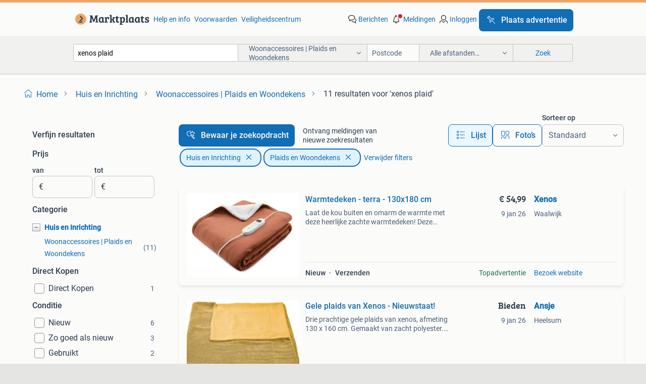

--- FILE ---
content_type: text/html; charset=utf-8
request_url: https://www.marktplaats.nl/l/huis-en-inrichting/woonaccessoires-plaids-en-woondekens/q/xenos+plaid/
body_size: 44906
content:
<!DOCTYPE html><html lang="nl" data-theme="light"><head><meta charSet="utf-8" data-next-head=""/><meta name="viewport" content="width=device-width, initial-scale=1" data-next-head=""/><script async="" src="https://www.hzcdn.io/bff/static/vendor/ecg-js-ga-tracking/index.3e3977d7.js"></script><script async="" src="//www.google-analytics.com/analytics.js"></script><script async="" src="//p.marktplaats.net/identity/v2/mid.js"></script><title data-next-head="">≥ Xenos Plaid in de categorie Woonaccessoires | Marktplaats</title><meta name="description" content="Ontdek de Xenos plaid in diverse stijlen en kleuren. Perfect voor het verfraaien van jouw woonruimte en het creëren van een gezellige sfeer." data-next-head=""/><meta name="robots" content="index, follow" data-next-head=""/><link rel="canonical" href="https://www.marktplaats.nl/l/huis-en-inrichting/woonaccessoires-plaids-en-woondekens/q/xenos+plaid/" data-next-head=""/><meta http-equiv="Content-Language" content="nl"/><link rel="shortcut icon" href="https://www.hzcdn.io/bff/static/vendor/hz-web-ui/mp/favicons/favicon.53911c94.ico"/><link rel="apple-touch-icon" sizes="57x57" href="https://www.hzcdn.io/bff/static/vendor/hz-web-ui/mp/favicons/apple-touch-icon-57x57.c048cb4e.png"/><link rel="apple-touch-icon" sizes="114x114" href="https://www.hzcdn.io/bff/static/vendor/hz-web-ui/mp/favicons/apple-touch-icon-114x114.ea366763.png"/><link rel="apple-touch-icon" sizes="72x72" href="https://www.hzcdn.io/bff/static/vendor/hz-web-ui/mp/favicons/apple-touch-icon-72x72.59be38cf.png"/><link rel="apple-touch-icon" sizes="144x144" href="https://www.hzcdn.io/bff/static/vendor/hz-web-ui/mp/favicons/apple-touch-icon-144x144.ffaf6f9c.png"/><link rel="apple-touch-icon" sizes="60x60" href="https://www.hzcdn.io/bff/static/vendor/hz-web-ui/mp/favicons/apple-touch-icon-60x60.162072b8.png"/><link rel="apple-touch-icon" sizes="120x120" href="https://www.hzcdn.io/bff/static/vendor/hz-web-ui/mp/favicons/apple-touch-icon-120x120.2dae936e.png"/><link rel="apple-touch-icon" sizes="76x76" href="https://www.hzcdn.io/bff/static/vendor/hz-web-ui/mp/favicons/apple-touch-icon-76x76.cb92b85b.png"/><link rel="apple-touch-icon" sizes="152x152" href="https://www.hzcdn.io/bff/static/vendor/hz-web-ui/mp/favicons/apple-touch-icon-152x152.5acb4c1d.png"/><link rel="apple-touch-icon" sizes="180x180" href="https://www.hzcdn.io/bff/static/vendor/hz-web-ui/mp/favicons/apple-touch-icon-180x180.675f318c.png"/><link rel="icon" type="image/png" sizes="192x192" href="https://www.hzcdn.io/bff/static/vendor/hz-web-ui/mp/favicons/favicon-192x192.d48b5e19.png"/><link rel="icon" type="image/png" sizes="160x160" href="https://www.hzcdn.io/bff/static/vendor/hz-web-ui/mp/favicons/favicon-160x160.585782bb.png"/><link rel="icon" type="image/png" sizes="96x96" href="https://www.hzcdn.io/bff/static/vendor/hz-web-ui/mp/favicons/favicon-96x96.6f26ecda.png"/><link rel="icon" type="image/png" sizes="16x16" href="https://www.hzcdn.io/bff/static/vendor/hz-web-ui/mp/favicons/favicon-16x16.c740ee66.png"/><link rel="icon" type="image/png" sizes="32x32" href="https://www.hzcdn.io/bff/static/vendor/hz-web-ui/mp/favicons/favicon-32x32.46bc961c.png"/><meta name="theme-color" content="#eda566"/><meta name="msapplication-TileColor" content="#eda566"/><meta name="msapplication-square150x150logo" content="https://www.hzcdn.io/bff/static/vendor/hz-web-ui/mp/favicons/mstile-150x150.fe394456.png"/><meta name="msapplication-square310x310logo" content="https://www.hzcdn.io/bff/static/vendor/hz-web-ui/mp/favicons/mstile-310x310.f868dd30.png"/><meta name="msapplication-square70x70logo" content="https://www.hzcdn.io/bff/static/vendor/hz-web-ui/mp/favicons/mstile-70x70.3110e2eb.png"/><meta name="msapplication-wide310x150logo" content="https://www.hzcdn.io/bff/static/vendor/hz-web-ui/mp/favicons/mstile-310x150.1ed97f84.png"/><meta name="msapplication-config" content="none"/><meta name="google-adsense-account" content="sites-7225412995316507"/><link rel="alternate" href="android-app://nl.marktplaats.android/marktplaats/search/execute?query=xenos+plaid&amp;categoryId=2870&amp;utm_source=google&amp;utm_medium=organic"/><link rel="preload" href="https://www.hzcdn.io/bff/static/_next/static/css/d9afb09d6cbaae18.css" as="style" crossorigin="anonymous"/><link rel="preload" href="https://www.hzcdn.io/bff/static/_next/static/css/0fef43449f52bba6.css" as="style" crossorigin="anonymous"/><script type="application/ld+json" data-next-head="">{"@context":"https:\u002F\u002Fschema.org","@type":"BreadcrumbList","itemListElement":[{"@type":"ListItem","position":1,"name":"Marktplaats","item":"https:\u002F\u002Fwww.marktplaats.nl\u002F"},{"@type":"ListItem","position":2,"name":"Huis en Inrichting","item":"https:\u002F\u002Fwww.marktplaats.nl\u002Fl\u002Fhuis-en-inrichting\u002F"},{"@type":"ListItem","position":3,"name":"Plaids en Woondekens","item":"https:\u002F\u002Fwww.marktplaats.nl\u002Fl\u002Fhuis-en-inrichting\u002Fwoonaccessoires-plaids-en-woondekens\u002F"},{"@type":"ListItem","position":4,"name":"xenos plaid","item":"https:\u002F\u002Fwww.marktplaats.nl\u002Fl\u002Fhuis-en-inrichting\u002Fwoonaccessoires-plaids-en-woondekens\u002Fq\u002Fxenos+plaid\u002F"}]}</script><script type="application/ld+json" data-next-head="">[{"@context":"https:\u002F\u002Fschema.org","@type":"ImageObject","creditText":"Marktplaats","name":"Gele plaids van Xenos - Nieuwstaat!","description":"Drie prachtige gele plaids van xenos, afmeting 130 x 160 cm. Gemaakt van zacht polyester. Ze zijn nieuw en in uitstekende staat. Kunnen per stuk of al","contentUrl":"https:\u002F\u002Fimages.marktplaats.com\u002Fapi\u002Fv1\u002Flisting-mp-p\u002Fimages\u002Fc2\u002Fc26ef881-ebcf-4130-adab-b9b502b2c313?rule=ecg_mp_eps$_85.jpg","creator":{"@type":"Person","name":"Ansje"},"representativeOfPage":false},{"@context":"https:\u002F\u002Fschema.org","@type":"ImageObject","creditText":"Marktplaats","name":"Plaid Xenos 130\u002F170 cm nieuw fleece","description":"Plaid xenos 130\u002F170 cm nieuw fleece","contentUrl":"https:\u002F\u002Fimages.marktplaats.com\u002Fapi\u002Fv1\u002Flisting-mp-p\u002Fimages\u002F21\u002F2183ff1d-0348-4ffa-b6e0-b651505c47ee?rule=ecg_mp_eps$_85.jpg","creator":{"@type":"Person","name":"Hanneke"},"representativeOfPage":false},{"@context":"https:\u002F\u002Fschema.org","@type":"ImageObject","creditText":"Marktplaats","name":"Warmtedeken - terra - 130x180 cm","description":"Laat de kou buiten en omarm de warmte met deze heerlijke zachte warmtedeken! Deze deken is gemaakt van fleece en je beste vriend op koude avonden. Met","contentUrl":"https:\u002F\u002Fmp.images.icas.io\u002Fapi\u002Fv1\u002Fa6519ad0\u002Fimages\u002F65\u002F657cc469-6294-45cf-84ea-ddcb52311875?rule=eps_85.JPG","creator":{"@type":"Person","name":"Xenos"},"representativeOfPage":false},{"@context":"https:\u002F\u002Fschema.org","@type":"ImageObject","creditText":"Marktplaats","name":"Xenos Plaid - Zo goed als nieuw! 160x130","description":"Ongebruikte plaid van de xenos. Slechts 1 keer gewassen, verder niet gebruikt\u002Fnetjes in de kast bewaard. 160 Cm x 130 cm.","contentUrl":"https:\u002F\u002Fimages.marktplaats.com\u002Fapi\u002Fv1\u002Flisting-mp-p\u002Fimages\u002F77\u002F7746ac3f-f5a0-4b09-8a45-83479a629c57?rule=ecg_mp_eps$_85.jpg","creator":{"@type":"Person","name":"NH"},"representativeOfPage":false},{"@context":"https:\u002F\u002Fschema.org","@type":"ImageObject","creditText":"Marktplaats","name":"2x plaid + 1x ‘plaid-kamerjas’","description":"2x plaid + 1x ‘plaid-kamerjas’ - 2x plaid - plaid senza 120 x 160 cm polyester zwart - plaid ikea polarvide 130 x 170 cm - (de blauwige plaid is niet ","contentUrl":"https:\u002F\u002Fimages.marktplaats.com\u002Fapi\u002Fv1\u002Flisting-mp-p\u002Fimages\u002F9c\u002F9cdb1fc6-910a-4ae2-8e06-97bb34033592?rule=ecg_mp_eps$_85.jpg","creator":{"@type":"Person","name":"Willy"},"representativeOfPage":false},{"@context":"https:\u002F\u002Fschema.org","@type":"ImageObject","creditText":"Marktplaats","name":"Warmtedeken - beige - 130x180 cm","description":"Laat de kou buiten en omarm de warmte met deze heerlijke zachte warmtedeken! Deze deken is gemaakt van fleece en je beste vriend op koude avonden. Met","contentUrl":"https:\u002F\u002Fmp.images.icas.io\u002Fapi\u002Fv1\u002Fa6519ad0\u002Fimages\u002F6b\u002F6b0adf30-2a96-49a7-9828-c9f6ce88554b?rule=eps_85.JPG","creator":{"@type":"Person","name":"Xenos"},"representativeOfPage":false},{"@context":"https:\u002F\u002Fschema.org","@type":"ImageObject","creditText":"Marktplaats","name":"Deken katoen plaid Xenos creme beige","description":"Katoenen, geweven, deken met franjes. Ibiza style. 150X125.","contentUrl":"https:\u002F\u002Fimages.marktplaats.com\u002Fapi\u002Fv1\u002Flisting-mp-p\u002Fimages\u002Ffb\u002Ffb4a98ee-4cb2-4f4e-baff-ae00d63f13d9?rule=ecg_mp_eps$_85.jpg","creator":{"@type":"Person","name":"Lise Vloet"},"representativeOfPage":false},{"@context":"https:\u002F\u002Fschema.org","@type":"ImageObject","creditText":"Marktplaats","name":"2 stuks geweven plaid van xenos","description":"Als nieuw. 2 Stuks 5,00 per stuk","contentUrl":"https:\u002F\u002Fimages.marktplaats.com\u002Fapi\u002Fv1\u002Flisting-mp-p\u002Fimages\u002Fdf\u002Fdf64e3d8-c9e9-47b6-8944-dde65f665701?rule=ecg_mp_eps$_85.jpg","creator":{"@type":"Person","name":"S"},"representativeOfPage":false},{"@context":"https:\u002F\u002Fschema.org","@type":"ImageObject","creditText":"Marktplaats","name":"Mooie Xenos hamam Plaids - 130x170 cm - Nieuw in Verpakking","description":"Nieuwe hamam plaids van xenos, afmeting 130 x 170 cm. Gemaakt van 100% acryl. De plaid is nieuw in de originele verpakking. Er zijn 10 stuks op voorra","contentUrl":"https:\u002F\u002Fimages.marktplaats.com\u002Fapi\u002Fv1\u002Flisting-mp-p\u002Fimages\u002F34\u002F347c9a3c-ef53-453b-9642-bc3ba65fc6a1?rule=ecg_mp_eps$_85.jpg","creator":{"@type":"Person","name":"Anneke"},"representativeOfPage":false},{"@context":"https:\u002F\u002Fschema.org","@type":"ImageObject","creditText":"Marktplaats","name":"Jan van Haasteren fleece plaid, 50 jaar Xenos","description":"Nieuw. 130 X 170 cm alleen ophalen in amersfoort. (Helaas reageer ik niet meer op berichten of ik het toch wil versturen). Contante betaling. Zie mijn","contentUrl":"https:\u002F\u002Fimages.marktplaats.com\u002Fapi\u002Fv1\u002Flisting-mp-p\u002Fimages\u002F2b\u002F2b277a06-5672-4049-8411-f5a94b0d7259?rule=ecg_mp_eps$_85.jpg","creator":{"@type":"Person","name":"Linda"},"representativeOfPage":false},{"@context":"https:\u002F\u002Fschema.org","@type":"ImageObject","creditText":"Marktplaats","name":"Xenos zwart\u002Fwitte katoenen plaid 1.20 x 1.50 m","description":"Heerlijk warm dekentje in prima staat. De afmetingen zijn 95 x 1.60. De verzendkosten zijn €7,50","contentUrl":"https:\u002F\u002Fimages.marktplaats.com\u002Fapi\u002Fv1\u002Flisting-mp-p\u002Fimages\u002Fa9\u002Fa9dc1cdb-8d03-4e1f-99ba-77c4b3aab648?rule=ecg_mp_eps$_85.jpg","creator":{"@type":"Person","name":"e"},"representativeOfPage":false},{"@context":"https:\u002F\u002Fschema.org","@type":"ImageObject","creditText":"Marktplaats","name":"Zachte Boho Plaid - 130x160 cm","description":"Heerlijk zachte boho plaid in de afmeting 130x160 cm. Perfect voor op de bank of in bed. De plaid is in goede staat.","contentUrl":"https:\u002F\u002Fimages.marktplaats.com\u002Fapi\u002Fv1\u002Flisting-mp-p\u002Fimages\u002Fd2\u002Fd2240a0d-e71f-4614-8e12-98ccab461e9e?rule=ecg_mp_eps$_85.jpg","creator":{"@type":"Person","name":"Dicky"},"representativeOfPage":false},{"@context":"https:\u002F\u002Fschema.org","@type":"ImageObject","creditText":"Marktplaats","name":"Nieuwe super zachte Bohemian Plaid","description":"1.25 X 1.50 Nieuw in verpakking leuk met het groene vacht dat ik ook aanbied zie andere advertentie en foto 3","contentUrl":"https:\u002F\u002Fimages.marktplaats.com\u002Fapi\u002Fv1\u002Flisting-mp-p\u002Fimages\u002F5b\u002F5b9daf91-ac44-461a-ae6d-aad32ab2c029?rule=ecg_mp_eps$_85.jpg","creator":{"@type":"Person","name":"Ditjes en Datjes"},"representativeOfPage":false},{"@context":"https:\u002F\u002Fschema.org","@type":"ImageObject","creditText":"Marktplaats","name":"Plaid met fleece\u002Fbont.","description":"Zwart \u002F witte plaid (geweven stof) met andere kant zwarte fleece\u002Fbont. Afm. 135 X 160 cm. Verzendkosten koper.","contentUrl":"https:\u002F\u002Fimages.marktplaats.com\u002Fapi\u002Fv1\u002Flisting-mp-p\u002Fimages\u002F5c\u002F5c096ab8-310a-4bf5-af75-4328a68d455a?rule=ecg_mp_eps$_85.jpg","creator":{"@type":"Person","name":"Anna"},"representativeOfPage":false},{"@context":"https:\u002F\u002Fschema.org","@type":"ImageObject","creditText":"Marktplaats","name":"Plaid met hertenprint","description":"Plaid","contentUrl":"https:\u002F\u002Fimages.marktplaats.com\u002Fapi\u002Fv1\u002Flisting-mp-p\u002Fimages\u002F05\u002F058e077f-f1c2-4136-a1c2-94f434159749?rule=ecg_mp_eps$_85.jpg","creator":{"@type":"Person","name":"Sandra Oink"},"representativeOfPage":false},{"@context":"https:\u002F\u002Fschema.org","@type":"ImageObject","creditText":"Marktplaats","name":"Nieuw plaid 115x150cm","description":"Nieuw plaid 115x150cm","contentUrl":"https:\u002F\u002Fimages.marktplaats.com\u002Fapi\u002Fv1\u002Flisting-mp-p\u002Fimages\u002F8d\u002F8d80b81e-6216-48ee-b9e4-6dd0a857fb47?rule=ecg_mp_eps$_85.jpg","creator":{"@type":"Person","name":"Anja"},"representativeOfPage":false},{"@context":"https:\u002F\u002Fschema.org","@type":"ImageObject","creditText":"Marktplaats","name":"Plaid 134x200 cm","description":"Plaid 134x200 cm, nieuw, 100% katoen.","contentUrl":"https:\u002F\u002Fimages.marktplaats.com\u002Fapi\u002Fv1\u002Flisting-mp-p\u002Fimages\u002Ffa\u002Ffab8ec7a-d60e-485e-8612-ca316cf6bfab?rule=ecg_mp_eps$_85.jpg","creator":{"@type":"Person","name":"SP"},"representativeOfPage":false},{"@context":"https:\u002F\u002Fschema.org","@type":"ImageObject","creditText":"Marktplaats","name":"Plaid Ilona, nieuw!!","description":"Nieuw plaid ilona 130x170cm kleur: zand","contentUrl":"https:\u002F\u002Fimages.marktplaats.com\u002Fapi\u002Fv1\u002Flisting-mp-p\u002Fimages\u002F76\u002F76236d2d-d15d-4bc1-ad52-ae44fcd4d1c7?rule=ecg_mp_eps$_85.jpg","creator":{"@type":"Person","name":"Fam Hersbach"},"representativeOfPage":false},{"@context":"https:\u002F\u002Fschema.org","@type":"ImageObject","creditText":"Marktplaats","name":"Plaid mycha-ibiza","description":"4 nieuwe plaids 130x170cm. 100% Recycled material mycha-ibiza 1 green ,1 rust en 2 yellow. €5.00 Per stuk.","contentUrl":"https:\u002F\u002Fimages.marktplaats.com\u002Fapi\u002Fv1\u002Flisting-mp-p\u002Fimages\u002Fe8\u002Fe89d78e7-3167-4582-b010-f13b6540f437?rule=ecg_mp_eps$_85.jpg","creator":{"@type":"Person","name":"Jo"},"representativeOfPage":false},{"@context":"https:\u002F\u002Fschema.org","@type":"ImageObject","creditText":"Marktplaats","name":"Plaid 126x205cm","description":"Mooi plaid van sofacompany te koop, omdat het niet gebruikt wordt. Het plaid is groot met een afmeting van 126x205cm en heeft een grijsgroene kleur. H","contentUrl":"https:\u002F\u002Fimages.marktplaats.com\u002Fapi\u002Fv1\u002Flisting-mp-p\u002Fimages\u002Fc8\u002Fc8982e2d-021a-4541-b4c6-9656fb38b5c7?rule=ecg_mp_eps$_85.jpg","creator":{"@type":"Person","name":"Engelhard"},"representativeOfPage":false},{"@context":"https:\u002F\u002Fschema.org","@type":"ImageObject","creditText":"Marktplaats","name":"mooi nieuw handgehaakt plaid met bijpassend kussen","description":"Mooi nieuw handgehaakt plaid met bijpassend kussen, 130 150 cm","contentUrl":"https:\u002F\u002Fimages.marktplaats.com\u002Fapi\u002Fv1\u002Flisting-mp-p\u002Fimages\u002Fc9\u002Fc97bde96-54e5-410d-bac1-160f94305eb2?rule=ecg_mp_eps$_85.jpg","creator":{"@type":"Person","name":"Peet"},"representativeOfPage":false},{"@context":"https:\u002F\u002Fschema.org","@type":"ImageObject","creditText":"Marktplaats","name":"PLAID, nieuw in verpakking: 130X160,cm","description":"Plaid, grijs, nieuw in verpakking, maat: 130x160, cm, nu : 5,00 euro.","contentUrl":"https:\u002F\u002Fimages.marktplaats.com\u002Fapi\u002Fv1\u002Flisting-mp-p\u002Fimages\u002F4a\u002F4ae174bd-bd97-4b45-8142-c39dc1fdfdbf?rule=ecg_mp_eps$_85.jpg","creator":{"@type":"Person","name":"rasheed"},"representativeOfPage":false},{"@context":"https:\u002F\u002Fschema.org","@type":"ImageObject","creditText":"Marktplaats","name":"Mooi blauw plaid 165x120 Senza","description":"Nog mooi blauw plaid. Merk senza","contentUrl":"https:\u002F\u002Fimages.marktplaats.com\u002Fapi\u002Fv1\u002Flisting-mp-p\u002Fimages\u002F29\u002F29646320-1f53-4a8e-89c3-cc54a4bec7f0?rule=ecg_mp_eps$_85.jpg","creator":{"@type":"Person","name":"DJ"},"representativeOfPage":false}]</script><script type="application/ld+json" data-next-head="">{"@context":"https:\u002F\u002Fschema.org","@type":"WebPage","speakable":{"@type":"SpeakableSpecification","cssSelector":[".speakable-content-hidden .title",".speakable-content-hidden .description"]},"name":"≥ Xenos Plaid in de categorie Woonaccessoires | Marktplaats","description":"Via Marktplaats: Ontdek de Xenos plaid in diverse stijlen en kleuren. Perfect voor het verfraaien van jouw woonruimte en het creëren van een gezellige sfeer."}</script><link rel="stylesheet" href="https://www.hzcdn.io/bff/static/vendor/hz-design-tokens/mp/tokens/CssVars.7d23a0ff.css"/><link rel="stylesheet" href="https://www.hzcdn.io/bff/static/vendor/hz-web-ui/mp/assets/Assets.0ed3ca39.css"/><link rel="stylesheet" href="https://www.hzcdn.io/bff/static/vendor/hz-web-ui/mp/Fonts.af97ee0f.css"/><link rel="stylesheet" href="https://www.hzcdn.io/bff/static/vendor/hz-web-ui/mp/icons/Icons.94033c96.css"/><link rel="stylesheet" href="https://www.hzcdn.io/bff/static/vendor/hz-web-ui/mp/Index.f9d118a8.css"/><link rel="stylesheet" href="https://www.hzcdn.io/bff/static/vendor/hz-web-ui/mp/apps/Header/Index.ff155884.css"/><link rel="stylesheet" href="https://www.hzcdn.io/bff/static/vendor/hz-web-ui/mp/apps/LoginNudge/Index.fbe6fbe3.css"/><script type="text/javascript">    (function (w, d, s, l, i) {
        w[l] = w[l] || [];
        w[l].push({'gtm.start': new Date().getTime(), event: 'gtm.js'});
        var f = d.getElementsByTagName(s)[0], j = d.createElement(s), dl = l != 'dataLayer' ? '&l=' + l : '';
        j.async = true;
        j.src = 'https://tagmanager.marktplaats.nl/gtm.js?id=' + i + dl;
        f.parentNode.insertBefore(j, f);
    })(window, document, 'script', 'dataLayer', 'GTM-TFG7LW');
</script><script type="text/javascript">
    const dataLayer = window.dataLayer || [];
    dataLayer.push({"s":{"pn":-1,"ps":-1,"tr":-1,"srt":{},"prc":{"mn":-1,"mx":-1}},"l":{"d":0,"pcid":""},"m":{},"p":{"t":"ResultsSearch","vt":"LR","v":7},"c":{"c":{"id":2870,"n":"Woonaccessoires | Plaids en Woondekens"},"l1":{"id":504,"n":"Huis en Inrichting"},"l2":{"id":2870,"n":"Woonaccessoires | Plaids en Woondekens"},"sfc":{"id":504,"n":"huis-en-inrichting"}},"u":{"li":false,"tg":{"stg":"hzbit1544_b|bnl31758_b|bnl16400_b|bnl13923_b|mp2199_b|hzbit1440_b|aur7918_b|configurablelandingpage_b|bnl30290_b|aur7826_b|bnl34031_b|hzbit1543_b|bnl34342_b|bnl4892_b|hzbit1405_b|bnl23670_b|bnl23670v3_b|aur3186_b|bnl31759_b"}},"d":{"ua":"Mozilla/5.0 (Macintosh; Intel Mac OS X 10_15_7) AppleWebKit/537.36 (KHTML, like Gecko) Chrome/131.0.0.0 Safari/537.36; ClaudeBot/1.0; +claudebot@anthropic.com)"},"a":{},"o":{}}, {"consentToAllPurposes":false}, {"consentToAllPurposes":false})</script><script type="text/javascript">window.ecGaEventsOnLoad = [];
    window.ecGa = window.ecGa || function() { (ecGa.q = ecGa.q || []).push(arguments) };
    window.ecGaInitialId = 'UA-4684363-31'</script><script type="text/javascript">window.customGlobalConfig = {"pageViewMetricConfig":{"vurl":"SearchResultsPage","isPageViewCustomMetricEnabled":true,"gptBatchMetricsEndpointUrl":"/metrics/displays"},"adsenseMetricConfig":{"vurl":"SearchResultsPage","enableAdsenseMetrics":true,"gptBatchMetricsEndpointUrl":"/metrics/displays"}}</script><script type="text/javascript">
    const STORAGE_SCROLL_KEY = 'lrp_scroll_store';
    const TYPE_BACK_FORWARD = 2;

    window.addEventListener('pageshow', (event) => {
      const isNavigatedBack =
        window?.performance?.getEntriesByType('navigation')?.[0]?.type === 'back_forward' ||
        window?.performance?.navigation?.type === TYPE_BACK_FORWARD;
      const isScrolledToTop = window.scrollY === 0;
      const isScrolledBelowSmartBanner = window.scrollY === 1;
      const scrollRestorationEvent = {
        eventAction: 'exposedScrollRestoration',
      };
      const storageItem = sessionStorage.getItem(STORAGE_SCROLL_KEY);
      let parsedStorageItem = {};
      if (storageItem) {
        try {
          parsedStorageItem = JSON.parse(storageItem);
        } catch (e) {
          sessionStorage.removeItem(STORAGE_SCROLL_KEY);
        }
      }
      const { href, pos, height } = parsedStorageItem;
      const samePage = href === window.location.href;
      const acceptableDiff = window.innerHeight / 2;
      const diffScrollPositions = Math.abs(pos - window.scrollY);

      if (isNavigatedBack && samePage && pos > 10 && (isScrolledToTop || isScrolledBelowSmartBanner || diffScrollPositions > acceptableDiff)) {
        if (history.scrollRestoration) {
          history.scrollRestoration = 'manual';
        }
        setTimeout(() => {
          const layoutElements = document.querySelectorAll('.hz-Page-body, .hz-Page-container--fullHeight');
          layoutElements.forEach((el) => {
            el.style.minHeight = height + 'px';
          });
          window.scrollTo(0, pos);
        }, 0);
      }
    });
  </script><link rel="stylesheet" href="https://www.hzcdn.io/bff/static/_next/static/css/d9afb09d6cbaae18.css" crossorigin="anonymous" data-n-g=""/><link rel="stylesheet" href="https://www.hzcdn.io/bff/static/_next/static/css/0fef43449f52bba6.css" crossorigin="anonymous" data-n-p=""/><noscript data-n-css=""></noscript><script defer="" crossorigin="anonymous" noModule="" src="https://www.hzcdn.io/bff/static/_next/static/chunks/polyfills-42372ed130431b0a.js"></script><script src="https://www.hzcdn.io/bff/static/_next/static/chunks/webpack-35a08fc4ab09a033.js" defer="" crossorigin="anonymous"></script><script src="https://www.hzcdn.io/bff/static/_next/static/chunks/framework-117214d4b4dec970.js" defer="" crossorigin="anonymous"></script><script src="https://www.hzcdn.io/bff/static/_next/static/chunks/main-6c2b5bfdfee7465e.js" defer="" crossorigin="anonymous"></script><script src="https://www.hzcdn.io/bff/static/_next/static/chunks/pages/_app-7cf64b46993fc2e3.js" defer="" crossorigin="anonymous"></script><script src="https://www.hzcdn.io/bff/static/_next/static/chunks/614-4963f56e65520160.js" defer="" crossorigin="anonymous"></script><script src="https://www.hzcdn.io/bff/static/_next/static/chunks/580-e271753764dbc652.js" defer="" crossorigin="anonymous"></script><script src="https://www.hzcdn.io/bff/static/_next/static/chunks/762-706ee0c75825ff92.js" defer="" crossorigin="anonymous"></script><script src="https://www.hzcdn.io/bff/static/_next/static/chunks/139-09936490ae82272f.js" defer="" crossorigin="anonymous"></script><script src="https://www.hzcdn.io/bff/static/_next/static/chunks/191-ca6f830a3869e778.js" defer="" crossorigin="anonymous"></script><script src="https://www.hzcdn.io/bff/static/_next/static/chunks/702-63e344b70e2d865b.js" defer="" crossorigin="anonymous"></script><script src="https://www.hzcdn.io/bff/static/_next/static/chunks/193-8480737841edc87f.js" defer="" crossorigin="anonymous"></script><script src="https://www.hzcdn.io/bff/static/_next/static/chunks/pages/lrp.mp.nlnl-0c4013c6aea42768.js" defer="" crossorigin="anonymous"></script><script src="https://www.hzcdn.io/bff/static/_next/static/SXlV6MP22f0iUwuYO9KUK/_buildManifest.js" defer="" crossorigin="anonymous"></script><script src="https://www.hzcdn.io/bff/static/_next/static/SXlV6MP22f0iUwuYO9KUK/_ssgManifest.js" defer="" crossorigin="anonymous"></script></head><body><div class="hz-Page-body hz-Page-body--lrp hz-Page"><link rel="preload" as="image" href="//www.hzcdn.io/bff/static/vendor/hz-web-ui/mp/assets/tenant--nlnl.fdb6d8c5.svg"/><link rel="preload" as="image" href="//www.hzcdn.io/bff/static/vendor/hz-web-ui/mp/assets/tenant-coin--nlnl.e0064ede.svg"/><link rel="preload" as="image" href="/bff/static/_next/assets/collapsible-menu-open-icon.08973cd1.png"/><link rel="preload" as="image" href="https://mp.images.icas.io/api/v1/a6519ad0/images/65/657cc469-6294-45cf-84ea-ddcb52311875?rule=eps_82" fetchPriority="high"/><script async="" src="https://consent.marktplaats.nl/unified/wrapperMessagingWithoutDetection.js"></script><div id="__next"><script>function _typeof(t){return(_typeof="function"==typeof Symbol&&"symbol"==typeof Symbol.iterator?function(t){return typeof t}:function(t){return t&&"function"==typeof Symbol&&t.constructor===Symbol&&t!==Symbol.prototype?"symbol":typeof t})(t)}!function(){for(var t,e,o=[],n=window,r=n;r;){try{if(r.frames.__tcfapiLocator){t=r;break}}catch(t){}if(r===n.top)break;r=n.parent}t||(function t(){var e=n.document,o=!!n.frames.__tcfapiLocator;if(!o)if(e.body){var r=e.createElement("iframe");r.style.cssText="display:none",r.name="__tcfapiLocator",e.body.appendChild(r)}else setTimeout(t,5);return!o}(),n.__tcfapi=function(){for(var t=arguments.length,n=new Array(t),r=0;r<t;r++)n[r]=arguments[r];if(!n.length)return o;"setGdprApplies"===n[0]?n.length>3&&2===parseInt(n[1],10)&&"boolean"==typeof n[3]&&(e=n[3],"function"==typeof n[2]&&n[2]("set",!0)):"ping"===n[0]?"function"==typeof n[2]&&n[2]({gdprApplies:e,cmpLoaded:!1,cmpStatus:"stub"}):o.push(n)},n.addEventListener("message",(function(t){var e="string"==typeof t.data,o={};if(e)try{o=JSON.parse(t.data)}catch(t){}else o=t.data;var n="object"===_typeof(o)?o.__tcfapiCall:null;n&&window.__tcfapi(n.command,n.version,(function(o,r){var a={__tcfapiReturn:{returnValue:o,success:r,callId:n.callId}};t&&t.source&&t.source.postMessage&&t.source.postMessage(e?JSON.stringify(a):a,"*")}),n.parameter)}),!1))}();</script><script>
  window._sp_ss_config = {
    accountId: 1825,
    baseEndpoint: 'https://consent.marktplaats.nl',
    privacyManagerModalId: 1177336,
  };
</script><script src="https://www.hzcdn.io/bff/static/vendor/sourcepoint-lib/index.620fc35c.js"></script><header class=" u-stickyHeader" style="height:100%"><div class="hz-Header"><div class="hz-Header-ribbonTop"></div><div class="hz-Header-navBar hz-Header-bigger-touchAreas"><div class="hz-Header-maxWidth"><a class="hz-Link hz-Link--standalone hz-Header-logo" data-role="homepage" aria-label="Homepage" tabindex="0" href="/" role="link"><img src="//www.hzcdn.io/bff/static/vendor/hz-web-ui/mp/assets/tenant--nlnl.fdb6d8c5.svg" class="hz-Header-logo-desktop" alt="Marktplaats Start"/><img src="//www.hzcdn.io/bff/static/vendor/hz-web-ui/mp/assets/tenant-coin--nlnl.e0064ede.svg" class="hz-Header-logo-mobile" alt="Marktplaats Start"/></a><a class="hz-Button hz-Button--primary hz-Header-skipToMain" href="#main-container" data-role="skip-to-main">Ga naar advertenties</a><ul class="hz-Header-links"><li><a class="hz-Link hz-Link--isolated" tabindex="0" href="https://help.marktplaats.nl/s/" role="link">Help en info</a></li><li><a class="hz-Link hz-Link--isolated" tabindex="0" href="https://www.marktplaats.nl/i/help/over-marktplaats/voorwaarden-en-privacybeleid/algemene-gebruiksvoorwaarden.dot.html" role="link">Voorwaarden</a></li><li><a class="hz-Link hz-Link--isolated" tabindex="0" href="https://www.marktplaats.nl/m/veiligheidscentrum/" role="link">Veiligheidscentrum</a></li></ul><ul class="hz-Header-menu" data-role="nav-dropdown-menu"><li class="hz-hide-custom--messages"><a class="hz-Link hz-Link--isolated" data-sem="messagingDisplayAction" data-role="messaging" title="Berichten" tabindex="0" href="/messages" role="link"><div class="hz-Button-badge"><i class="hz-Icon hz-Icon--backgroundDefaultInverse hz-SvgIcon hz-SvgIconMessages" aria-hidden="true" data-sem="Icon"></i><span class="hz-hide-lte-md">Berichten</span></div></a></li><li><a class="hz-Link hz-Link--isolated" data-role="notifications" title="Meldingen" tabindex="0" href="/notifications" role="button"><div class="hz-Button-badge"><i class="hz-Icon hz-Icon--backgroundDefaultInverse hz-SvgIcon hz-SvgIconNotification" aria-hidden="true" data-sem="Icon"></i><i class="hz-Header-badge hz-Header-badge--signalAction"></i><span class="hz-hide-lte-md">Meldingen</span></div></a></li><li class="hz-hide-gte-lg"><button class="hz-Link hz-Link--isolated" data-role="hamburgerOpen" tabindex="0" type="button" role="link"><i class="hz-Icon hz-Icon--backgroundDefaultInverse hz-SvgIcon hz-SvgIconProfile" aria-hidden="true" data-sem="Icon"></i></button></li><li class="hz-hide-lte-md"><a class="hz-Link hz-Link--isolated" data-role="login" tabindex="0" href="/identity/v2/login?target=" role="link"><i class="hz-Icon hz-Icon--backgroundDefaultInverse hz-SvgIcon hz-SvgIconProfile" aria-hidden="true" data-sem="Icon"></i><span>Inloggen</span></a></li><li><a class="hz-Button hz-Button--primary hz-Button--callToAction" href="https://link.marktplaats.nl/link/placead/start" data-role="placeAd" tabindex="0" aria-label="Plaats advertentie"><span class="hz-Button-Icon hz-Button-Icon--start"><i class="hz-Icon hz-SvgIcon hz-SvgIconPinCallToActionForeground" aria-hidden="true" data-sem="Icon"></i></span><span class="hz-hide-lte-md">Plaats advertentie</span></a></li></ul></div></div><div class="hz-Header-searchBar"><div class="hz-Header-maxWidth "><form class="hz-SearchForm" data-role="searchForm" method="get"><div class="hz-SearchFieldset-standard"><div class="hz-SearchForm-query" data-role="searchForm-query"><div class="hz-Nav-dropdown hz-Nav-dropdown--full-width hz-Nav-dropdown--closed"><input class="hz-Nav-dropdown-toggle hz-Header-Autocomplete-input" spellCheck="false" data-role="searchForm-autocomplete" aria-label="Dropdown zoekbalk" autoComplete="off" tabindex="0" role="combobox" aria-expanded="false" aria-owns="dropdown-list" aria-describedby="autocomplete-instructions" name="query" value="xenos plaid"/><div id="autocomplete-instructions" style="display:none">Typ om suggesties te zien. Gebruik de pijltjestoetsen om door de suggesties te navigeren en druk op Enter om een optie te selecteren.</div><div aria-live="polite" style="position:absolute;height:0;width:0;overflow:hidden"></div></div></div></div><div class="hz-SearchFieldset-advanced"><div class="hz-SearchForm-category"><div class="hz-CustomDropdown" data-role="searchForm-category-menu"><div class="hz-Custom-dropdown-container  is-dirty"><div class="hz-Input hz-dropdown-trigger" id="categoryId" role="button" aria-haspopup="listbox" aria-label="Woonaccessoires | Plaids en Woondekens selected, Kies categorie:, collapsed" aria-required="false" tabindex="0" data-testid="dropdown-trigger" data-value="2870"><span class="hz-dropdown-value">Woonaccessoires | Plaids en Woondekens</span><i class="hz-Icon hz-SvgIcon hz-SvgIconArrowDown" aria-hidden="true" data-sem="Icon"></i></div></div></div><input type="hidden" name="categoryId" value="2870"/></div><div id="formPostcode" class="hz-SearchForm-postcode"><div class="hz-TextField"><div class="hz-TextField-formControl"><input class="hz-TextField-input" autoComplete="off" placeholder="Postcode" aria-label="Postcode" id="TextField-" type="text" aria-describedby="TextField--Footer-helper-text" aria-invalid="false" name="postcode" value=""/></div><div class="hz-TextField-footer"><div></div><div id="live-announcement" role="alert" aria-live="polite" aria-atomic="true" style="position:absolute;height:0;width:0;overflow:hidden;display:none"></div></div></div></div><div class="hz-SearchForm-distance"><div class="hz-CustomDropdown" data-role="searchForm-distance-menu"><div class="hz-Custom-dropdown-container  is-dirty"><div class="hz-Input hz-dropdown-trigger" id="distance" role="button" aria-haspopup="listbox" aria-label="Alle afstanden… selected, Kies afstand:, collapsed" aria-required="false" tabindex="0" data-testid="dropdown-trigger" data-value="0"><span class="hz-dropdown-value">Alle afstanden…</span><i class="hz-Icon hz-SvgIcon hz-SvgIconArrowDown" aria-hidden="true" data-sem="Icon"></i></div></div></div><input type="hidden" name="distance" value="0"/></div></div><button class="hz-Button hz-Button--secondary hz-SearchForm-search" type="submit" data-role="searchForm-button" tabindex="0"><i class="hz-Icon hz-hide-gte-md hz-SvgIcon hz-SvgIconSearch" aria-hidden="true" data-sem="Icon"></i><span class="hz-show-md">Zoek</span></button><div class="hz-SearchForm-options"></div></form></div></div><div class="hz-Header-ribbonBottom"></div></div></header><!--$--><!--/$--><main class="hz-Page-container hz-Page-container--"><div class="hz-Page-content" id="content"><div class="speakable-content-hidden" hidden=""><p class="title">≥ Xenos Plaid in de categorie Woonaccessoires | Marktplaats</p><p class="description">Ontdek de Xenos plaid in diverse stijlen en kleuren. Perfect voor het verfraaien van jouw woonruimte en het creëren van een gezellige sfeer.</p></div><div class="hz-Banner hz-Banner--fluid"><div id="banner-top-dt" class="loading mobileOnly "></div></div><div class="hz-Page-element hz-Page-element hz-Page-element--full-width hz-Page-element--breadCrumbAndSaveSearch"><nav class="hz-Breadcrumbs" aria-label="Kruimelpad"><ol class="hz-BreadcrumbsList"><li class="hz-Breadcrumb" data-testid="breadcrumb-link"><a class="hz-Link hz-Link--isolated" href="/" role="link"><i class="hz-Icon hz-Icon--textLinkDefault left-icon hz-SvgIcon hz-SvgIconHome" aria-hidden="true" data-sem="Icon"></i><span class="hz-BreadcrumbLabel">Home</span><i class="hz-Icon hz-Icon--textSecondary right-icon hz-SvgIcon hz-SvgIconArrowRight" aria-hidden="true" data-sem="Icon"></i></a></li><li class="hz-Breadcrumb" data-testid="breadcrumb-link"><a class="hz-Link hz-Link--isolated" href="/l/huis-en-inrichting/" role="link"><span class="hz-BreadcrumbLabel">Huis en Inrichting</span><i class="hz-Icon hz-Icon--textSecondary right-icon hz-SvgIcon hz-SvgIconArrowRight" aria-hidden="true" data-sem="Icon"></i></a></li><li class="hz-Breadcrumb" data-testid="breadcrumb-link"><a class="hz-Link hz-Link--isolated" href="/l/huis-en-inrichting/woonaccessoires-plaids-en-woondekens/" role="link"><span class="hz-BreadcrumbLabel">Woonaccessoires | Plaids en Woondekens</span><i class="hz-Icon hz-Icon--textSecondary right-icon hz-SvgIcon hz-SvgIconArrowRight" aria-hidden="true" data-sem="Icon"></i></a></li><li class="hz-Breadcrumb" aria-current="page" data-testid="breadcrumb-last-item"><span class="hz-CurrentPage" role="text" aria-label="[object Object], current page."><span>11 resultaten</span> <span>voor 'xenos plaid'</span></span></li></ol></nav></div><div class="hz-Page-element hz-Page-element--aside"><div class="hz-Filters"><div class="hz-RowHeader"><span class="hz-HeaderTitle"><span class="hz-Text hz-Text--bodyLargeStrong u-colorTextPrimary">Verfijn resultaten</span></span></div><div class="hz-Filter"><div class="hz-RowHeader range-PriceCents"><span class="hz-HeaderTitle"><span class="hz-Text hz-Text--bodyLargeStrong u-colorTextPrimary">Prijs</span></span></div><div role="group" aria-labelledby="range-PriceCents" class="hz-Filter-fields"><div class="hz-TextField hz-TextField--prefixed"><label class="hz-Text hz-Text--bodyRegularStrong u-colorTextPrimary input-label" for="PrefixedTextField-van">van</label><div class="hz-TextField-formControl"><span class="hz-TextField-prefix">€</span><input class="hz-TextField-input" id="PrefixedTextField-van" type="text" aria-describedby="PrefixedTextField-van-Footer-helper-text" aria-invalid="false" name="from" value=""/></div><div class="hz-TextField-footer"><div></div><div id="live-announcement" role="alert" aria-live="polite" aria-atomic="true" style="position:absolute;height:0;width:0;overflow:hidden;display:none"></div></div></div><div class="hz-TextField hz-TextField--prefixed"><label class="hz-Text hz-Text--bodyRegularStrong u-colorTextPrimary input-label" for="PrefixedTextField-tot">tot</label><div class="hz-TextField-formControl"><span class="hz-TextField-prefix">€</span><input class="hz-TextField-input" id="PrefixedTextField-tot" type="text" aria-describedby="PrefixedTextField-tot-Footer-helper-text" aria-invalid="false" name="to" value=""/></div><div class="hz-TextField-footer"><div></div><div id="live-announcement" role="alert" aria-live="polite" aria-atomic="true" style="position:absolute;height:0;width:0;overflow:hidden;display:none"></div></div></div></div></div><div class="hz-Filter"><div class="hz-RowHeader"><span class="hz-HeaderTitle"><span class="hz-Text hz-Text--bodyLargeStrong u-colorTextPrimary">Categorie</span></span></div><ul class="hz-Tree-list"><div id="504" class="hz-Tree-list-item"><li class="hz-Level-one hz-Level-one--open  "><button aria-expanded="true" aria-label="Huis en Inrichting" class="hz-State-button"><img src="/bff/static/_next/assets/collapsible-menu-open-icon.08973cd1.png" alt="expand" class="hz-State-icon"/></button><a class="hz-Link hz-Link--isolated category-name" tabindex="0" role="link">Huis en Inrichting</a></li><li class="hz-Level-two "><a class="hz-Link hz-Link--isolated category-name" tabindex="0" role="link">Woonaccessoires | Plaids en Woondekens<span class="hz-Filter-counter">(<!-- -->11<!-- -->)</span></a></li></div></ul></div><div class="hz-Filter"><div class="hz-Filter-headingSection"><div class="hz-RowHeader"><span class="hz-HeaderTitle"><span class="hz-Text hz-Text--bodyLargeStrong u-colorTextPrimary">Direct Kopen</span></span></div></div><div class="hz-Filter-attribute"><label for="buyitnow-Direct Kopen"><a class="hz-Link hz-Link--isolated hz-Filter-attribute-text" tabindex="-1" role="link"><label class="hz-SelectionInput hz-SelectionInput--Checkbox" for="buyitnow-Direct Kopen"><div class="hz-SelectionInput-InputContainer"><input class="hz-SelectionInput-Input" type="Checkbox" id="buyitnow-Direct Kopen" name="buyitnow-Direct Kopen" value="Direct Kopen"/></div><div class="hz-SelectionInput-Container"><div class="hz-SelectionInput-Body"><div class="hz-SelectionInput-Label"><span class="hz-SelectionInput-LabelText"><span class="hz-Text hz-Text--bodyLarge u-colorTextPrimary">Direct Kopen</span></span><span class="hz-SelectionInput-Counter"><span class="hz-Text hz-Text--bodyRegular u-colorTextSecondary">1</span></span></div></div></div></label></a></label></div></div><div class="hz-Filter"><div class="hz-Filter-headingSection"><div class="hz-RowHeader"><span class="hz-HeaderTitle"><span class="hz-Text hz-Text--bodyLargeStrong u-colorTextPrimary">Conditie</span></span></div></div><div class="hz-Filter-attribute"><label for="condition-Nieuw"><a class="hz-Link hz-Link--isolated hz-Filter-attribute-text" tabindex="-1" role="link"><label class="hz-SelectionInput hz-SelectionInput--Checkbox" for="condition-Nieuw"><div class="hz-SelectionInput-InputContainer"><input class="hz-SelectionInput-Input" type="Checkbox" id="condition-Nieuw" name="condition-Nieuw" value="Nieuw"/></div><div class="hz-SelectionInput-Container"><div class="hz-SelectionInput-Body"><div class="hz-SelectionInput-Label"><span class="hz-SelectionInput-LabelText"><span class="hz-Text hz-Text--bodyLarge u-colorTextPrimary">Nieuw</span></span><span class="hz-SelectionInput-Counter"><span class="hz-Text hz-Text--bodyRegular u-colorTextSecondary">6</span></span></div></div></div></label></a></label></div><div class="hz-Filter-attribute"><label for="condition-Zo goed als nieuw"><a class="hz-Link hz-Link--isolated hz-Filter-attribute-text" tabindex="-1" role="link"><label class="hz-SelectionInput hz-SelectionInput--Checkbox" for="condition-Zo goed als nieuw"><div class="hz-SelectionInput-InputContainer"><input class="hz-SelectionInput-Input" type="Checkbox" id="condition-Zo goed als nieuw" name="condition-Zo goed als nieuw" value="Zo goed als nieuw"/></div><div class="hz-SelectionInput-Container"><div class="hz-SelectionInput-Body"><div class="hz-SelectionInput-Label"><span class="hz-SelectionInput-LabelText"><span class="hz-Text hz-Text--bodyLarge u-colorTextPrimary">Zo goed als nieuw</span></span><span class="hz-SelectionInput-Counter"><span class="hz-Text hz-Text--bodyRegular u-colorTextSecondary">3</span></span></div></div></div></label></a></label></div><div class="hz-Filter-attribute"><label for="condition-Gebruikt"><a class="hz-Link hz-Link--isolated hz-Filter-attribute-text" tabindex="-1" role="link"><label class="hz-SelectionInput hz-SelectionInput--Checkbox" for="condition-Gebruikt"><div class="hz-SelectionInput-InputContainer"><input class="hz-SelectionInput-Input" type="Checkbox" id="condition-Gebruikt" name="condition-Gebruikt" value="Gebruikt"/></div><div class="hz-SelectionInput-Container"><div class="hz-SelectionInput-Body"><div class="hz-SelectionInput-Label"><span class="hz-SelectionInput-LabelText"><span class="hz-Text hz-Text--bodyLarge u-colorTextPrimary">Gebruikt</span></span><span class="hz-SelectionInput-Counter"><span class="hz-Text hz-Text--bodyRegular u-colorTextSecondary">2</span></span></div></div></div></label></a></label></div></div><div class="hz-Filter"><div class="hz-Filter-headingSection"><div class="hz-RowHeader"><span class="hz-HeaderTitle"><span class="hz-Text hz-Text--bodyLargeStrong u-colorTextPrimary">Moet nu weg</span></span></div></div><div class="hz-Filter-attribute hz-Filter-attribute--no-results"><label for="urgency-Moet nu weg"><label class="hz-SelectionInput hz-SelectionInput--Checkbox" for="urgency-Moet nu weg"><div class="hz-SelectionInput-InputContainer"><input class="hz-SelectionInput-Input" type="Checkbox" id="urgency-Moet nu weg" disabled="" name="urgency-Moet nu weg" value="Moet nu weg"/></div><div class="hz-SelectionInput-Container"><div class="hz-SelectionInput-Body"><div class="hz-SelectionInput-Label"><span class="hz-SelectionInput-LabelText"><span class="hz-Text hz-Text--bodyLarge u-colorTextPrimary">Moet nu weg</span></span><span class="hz-SelectionInput-Counter"><span class="hz-Text hz-Text--bodyRegular u-colorTextSecondary">0</span></span></div></div></div></label></label></div></div><div class="hz-Filter"><div class="hz-Filter-headingSection"><div class="hz-RowHeader"><span class="hz-HeaderTitle"><span class="hz-Text hz-Text--bodyLargeStrong u-colorTextPrimary">Levering</span></span></div></div><div class="hz-Filter-attribute"><label for="delivery-Ophalen"><a class="hz-Link hz-Link--isolated hz-Filter-attribute-text" tabindex="-1" role="link"><label class="hz-SelectionInput hz-SelectionInput--Checkbox" for="delivery-Ophalen"><div class="hz-SelectionInput-InputContainer"><input class="hz-SelectionInput-Input" type="Checkbox" id="delivery-Ophalen" name="delivery-Ophalen" value="Ophalen"/></div><div class="hz-SelectionInput-Container"><div class="hz-SelectionInput-Body"><div class="hz-SelectionInput-Label"><span class="hz-SelectionInput-LabelText"><span class="hz-Text hz-Text--bodyLarge u-colorTextPrimary">Ophalen</span></span><span class="hz-SelectionInput-Counter"><span class="hz-Text hz-Text--bodyRegular u-colorTextSecondary">8</span></span></div></div></div></label></a></label></div><div class="hz-Filter-attribute"><label for="delivery-Verzenden"><a class="hz-Link hz-Link--isolated hz-Filter-attribute-text" tabindex="-1" role="link"><label class="hz-SelectionInput hz-SelectionInput--Checkbox" for="delivery-Verzenden"><div class="hz-SelectionInput-InputContainer"><input class="hz-SelectionInput-Input" type="Checkbox" id="delivery-Verzenden" name="delivery-Verzenden" value="Verzenden"/></div><div class="hz-SelectionInput-Container"><div class="hz-SelectionInput-Body"><div class="hz-SelectionInput-Label"><span class="hz-SelectionInput-LabelText"><span class="hz-Text hz-Text--bodyLarge u-colorTextPrimary">Verzenden</span></span><span class="hz-SelectionInput-Counter"><span class="hz-Text hz-Text--bodyRegular u-colorTextSecondary">7</span></span></div></div></div></label></a></label></div></div><div class="hz-Filter"><div class="hz-RowHeader radioGroup-offeredSince"><span class="hz-HeaderTitle"><span class="hz-Text hz-Text--bodyLargeStrong u-colorTextPrimary">Aangeboden sinds</span></span></div><div role="radiogroup" aria-labelledby="radioGroup-offeredSince" class="hz-Filter-radioSection"><div class="hz-Filter-attribute hz-Filter-attribute--no-results"><label for="offeredSince-Vandaag"><label class="hz-SelectionInput hz-SelectionInput--Radio" for="offeredSince-Vandaag"><div class="hz-SelectionInput-InputContainer"><input class="hz-SelectionInput-Input" type="Radio" id="offeredSince-Vandaag" disabled="" name="offeredSince-Vandaag" value="Vandaag"/></div><div class="hz-SelectionInput-Container"><div class="hz-SelectionInput-Body"><div class="hz-SelectionInput-Label"><span class="hz-SelectionInput-LabelText"><span class="hz-Text hz-Text--bodyLarge u-colorTextPrimary">Vandaag</span></span><span class="hz-SelectionInput-Counter"><span class="hz-Text hz-Text--bodyRegular u-colorTextSecondary">0</span></span></div></div></div></label></label></div><div class="hz-Filter-attribute hz-Filter-attribute--no-results"><label for="offeredSince-Gisteren"><label class="hz-SelectionInput hz-SelectionInput--Radio" for="offeredSince-Gisteren"><div class="hz-SelectionInput-InputContainer"><input class="hz-SelectionInput-Input" type="Radio" id="offeredSince-Gisteren" disabled="" name="offeredSince-Gisteren" value="Gisteren"/></div><div class="hz-SelectionInput-Container"><div class="hz-SelectionInput-Body"><div class="hz-SelectionInput-Label"><span class="hz-SelectionInput-LabelText"><span class="hz-Text hz-Text--bodyLarge u-colorTextPrimary">Gisteren</span></span><span class="hz-SelectionInput-Counter"><span class="hz-Text hz-Text--bodyRegular u-colorTextSecondary">0</span></span></div></div></div></label></label></div><div class="hz-Filter-attribute"><label for="offeredSince-Een week"><a class="hz-Link hz-Link--isolated hz-Filter-attribute-text" tabindex="-1" role="link"><label class="hz-SelectionInput hz-SelectionInput--Radio" for="offeredSince-Een week"><div class="hz-SelectionInput-InputContainer"><input class="hz-SelectionInput-Input" type="Radio" id="offeredSince-Een week" name="offeredSince" value="Een week"/></div><div class="hz-SelectionInput-Container"><div class="hz-SelectionInput-Body"><div class="hz-SelectionInput-Label"><span class="hz-SelectionInput-LabelText"><span class="hz-Text hz-Text--bodyLarge u-colorTextPrimary">Een week</span></span><span class="hz-SelectionInput-Counter"><span class="hz-Text hz-Text--bodyRegular u-colorTextSecondary">2</span></span></div></div></div></label></a></label></div><div class="hz-Filter-attribute"><label for="offeredSince-Altijd"><a class="hz-Link hz-Link--isolated hz-Filter-attribute-text" tabindex="-1" role="link"><label class="hz-SelectionInput hz-SelectionInput--Radio" for="offeredSince-Altijd"><div class="hz-SelectionInput-InputContainer"><input class="hz-SelectionInput-Input" type="Radio" id="offeredSince-Altijd" name="offeredSince" checked="" value="Altijd"/></div><div class="hz-SelectionInput-Container"><div class="hz-SelectionInput-Body"><div class="hz-SelectionInput-Label"><span class="hz-SelectionInput-LabelText"><span class="hz-Text hz-Text--bodyLarge u-colorTextPrimary">Altijd</span></span><span class="hz-SelectionInput-Counter"><span class="hz-Text hz-Text--bodyRegular u-colorTextSecondary">9</span></span></div></div></div></label></a></label></div></div></div></div><div class="hz-Banner hz-Banner--sticky-left"><div id="banner-skyscraper-dt" class="  "></div></div><div class="hz-Banner hz-Banner--sticky-left"><div id="banner-skyscraper-2-dt" class="  "></div></div></div><div class="hz-Page-element hz-Page-element--main"><div class="hz-ViewControl"><div class="hz-ViewControl-group hz-ViewControl-group--functional-options"><div class="hz-SaveSearchButton SaveSearchContainer_saveSearchControl__ha_nk" data-testid="saveSearchControl"><button class="hz-Button hz-Button--primary  " data-testid="saveSearchButton"><span class="hz-Button-Icon hz-Button-Icon--start"><i class="hz-Icon hz-SvgIcon hz-SvgIconSearchSave" aria-hidden="true" data-sem="Icon"></i></span><span class="SaveSearchButton_saveSearchButtonText__Cj3BW ">Bewaar je zoekopdracht</span></button><p>Ontvang meldingen van nieuwe zoekresultaten</p></div></div><div class="hz-ViewControl-group hz-ViewControl-group--view-and-sort-options"><div class="hz-ViewControl-group hz-ViewControl-group--view-options" role="tablist"><button class="hz-Button hz-Button--secondary results-button isActive" role="tab" aria-label=" Lijst" aria-selected="true"><span class="hz-Button-Icon hz-Button-Icon--start"><i class="hz-Icon hz-SvgIcon hz-SvgIconResultsList" aria-hidden="true" data-sem="Icon"></i></span><span class="view-option-label"> Lijst</span></button><button class="hz-Button hz-Button--secondary results-button " role="tab" aria-label=" Foto’s" aria-selected="false"><span class="hz-Button-Icon hz-Button-Icon--start"><i class="hz-Icon hz-SvgIcon hz-SvgIconViewGallery" aria-hidden="true" data-sem="Icon"></i></span><span class="view-option-label"> Foto’s</span></button></div><div class="hz-Dropdown"><label class="hz-Text hz-Text--bodyRegularStrong u-colorTextPrimary input-label" for="Dropdown-sorteerOp">Sorteer op</label><div class="hz-Dropdown-formControl"><select class="hz-Dropdown-input" name="Dropdown-sorteerOp" id="Dropdown-sorteerOp"><option value="{&quot;sortBy&quot;:&quot;OPTIMIZED&quot;,&quot;sortOrder&quot;:&quot;DECREASING&quot;}">Standaard</option><option value="{&quot;sortBy&quot;:&quot;SORT_INDEX&quot;,&quot;sortOrder&quot;:&quot;DECREASING&quot;}">Datum (nieuw-oud)</option><option value="{&quot;sortBy&quot;:&quot;SORT_INDEX&quot;,&quot;sortOrder&quot;:&quot;INCREASING&quot;}">Datum (oud-nieuw)</option><option value="{&quot;sortBy&quot;:&quot;PRICE&quot;,&quot;sortOrder&quot;:&quot;INCREASING&quot;}">Prijs (laag-hoog)</option><option value="{&quot;sortBy&quot;:&quot;PRICE&quot;,&quot;sortOrder&quot;:&quot;DECREASING&quot;}">Prijs (hoog-laag)</option></select><i class="hz-Icon hz-SvgIcon hz-SvgIconArrowDown" aria-hidden="true" data-sem="Icon"></i></div></div></div></div><div class="hz-ViewControl-group hz-ViewControl-group--functional-options"><div class="hz-SaveSearchButton--mobileAdapted  SaveSearchContainer_saveSearchControl__ha_nk" data-testid="saveSearchControl"><button class="hz-Button hz-Button--primary  " data-testid="saveSearchButton"><span class="hz-Button-Icon hz-Button-Icon--start"><i class="hz-Icon hz-SvgIcon hz-SvgIconSearchSave" aria-hidden="true" data-sem="Icon"></i></span><span class="SaveSearchButton_saveSearchButtonText__Cj3BW ">Bewaar je zoekopdracht</span></button><p>Ontvang meldingen van nieuwe zoekresultaten</p></div></div><section class="hz-Pills stickyPills"><div class="pillsContainer"><div id="main-container" class="chipsSlider"><div class="innerWrapper"><div class="pillWrapper"><a class="hz-Link hz-Link--isolated" tabindex="-1" role="link"><button class="hz-Pill hz-Pill--iconEnd is-active hz-Filter-chip" tabindex="0" aria-label="Huis en Inrichting, Huis en Inrichting" aria-pressed="true">Huis en Inrichting<i class="hz-Icon hz-Pill-endIcon hz-SvgIcon hz-SvgIconCloseSmall" aria-hidden="true" data-sem="Icon"></i></button></a></div><div class="pillWrapper"><a class="hz-Link hz-Link--isolated" tabindex="-1" role="link"><button class="hz-Pill hz-Pill--iconEnd is-active hz-Filter-chip" tabindex="0" aria-label="Plaids en Woondekens, Plaids en Woondekens" aria-pressed="true">Plaids en Woondekens<i class="hz-Icon hz-Pill-endIcon hz-SvgIcon hz-SvgIconCloseSmall" aria-hidden="true" data-sem="Icon"></i></button></a></div><div class="deletePills"><button class="hz-Link hz-Link--isolated chipsRemoveAll" aria-label="Huis en Inrichting, Verwijder filters" type="button" role="button">Verwijder filters</button></div></div></div></div></section><!--$--><!--/$--><ul class="hz-Listings hz-Listings--list-view listings-container"><li class="hz-Listing hz-Listing--list-item"><div class="hz-Listing-listview-content"><div class="hz-Listing-item-wrapper"><a class="hz-Link hz-Link--block hz-Listing-coverLink" data-tracking="[base64]" href="/v/huis-en-inrichting/woonaccessoires-plaids-en-woondekens/a1506817669-warmtedeken-terra-130x180-cm" role="link"><figure class="hz-Listing-image-container"><div class="hz-Listing-image-item hz-Listing-image-item--main"><img title="Warmtedeken - terra - 130x180 cm, Huis en Inrichting, Woonaccessoires | Plaids en Woondekens, Verzenden, Nieuw" alt="Warmtedeken - terra - 130x180 cm, Huis en Inrichting, Woonaccessoires | Plaids en Woondekens, Verzenden, Nieuw" data-src="https://mp.images.icas.io/api/v1/a6519ad0/images/65/657cc469-6294-45cf-84ea-ddcb52311875?rule=eps_82" src="https://mp.images.icas.io/api/v1/a6519ad0/images/65/657cc469-6294-45cf-84ea-ddcb52311875?rule=eps_82" loading="eager" fetchPriority="high"/></div></figure><div class="hz-Listing-group"><div class="hz-Listing-group--title-description-attributes"><h3 class="hz-Listing-title">Warmtedeken - terra - 130x180 cm</h3><div class="hz-Listing-price-extended-details"><p class="hz-Listing-price hz-Listing-price--mobile hz-text-price-label">€ 54,99</p><div class="hz-Listing-details-button"><div tabindex="0"><span>details</span><i class="hz-Icon hz-Icon--textSecondary hz-SvgIcon hz-SvgIconArrowDown" aria-hidden="true" data-sem="Icon"></i></div></div></div><p class="hz-Listing-description hz-text-paragraph">Laat de kou buiten en omarm de warmte met deze heerlijke zachte warmtedeken! Deze deken is gemaakt van fleece en je beste vriend op koude avonden. Met</p><div class="hz-Listing-trust-items-and-attributes"><div class="hz-Listing-bottom-info-divider-wrapper"><div class="hz-Divider hz-Listing-bottom-info-divider" role="separator"></div><div class="hz-Listing-attributes"><span class="hz-Attribute hz-Attribute--default">Nieuw<!-- --> </span><span class="hz-Attribute hz-Attribute--default">Verzenden<!-- --> </span></div></div></div></div><div class="hz-Listing-group--price-date-feature"><span class="hz-Listing-price hz-Listing-price--desktop hz-text-price-label">€ 54,99</span><span class="hz-Listing-date hz-Listing-date--desktop">9 jan 26</span><span class="hz-Listing-priority hz-Listing-priority--all-devices"><span>Topadvertentie</span></span></div><details class="hz-Listing-extended-content" open=""><summary></summary><div class="hz-Listing-extended-attributes"><span class="hz-Attribute">Verzenden<!-- --> </span><span class="hz-Attribute">Nieuw<!-- --> </span></div><p class="hz-Listing-description hz-Listing-description--extended">Laat de kou buiten en omarm de warmte met deze heerlijke zachte warmtedeken! Deze deken is gemaakt van fleece en je beste vriend op koude avonden. Met een afmeting van 130x180 cm, kun je jezelf er volledig in wikkelen voor ultiem comfort. De warmtede...</p></details></div></a><div class="hz-Listing--sellerInfo"><span class="hz-Listing-seller-name-container"><a class="hz-Link hz-Link--isolated hz-TextLink" tabindex="0" role="link"><span class="hz-Listing-seller-name">Xenos</span></a></span><span class="hz-Listing-location"><span class="hz-Listing-distance-label">Waalwijk</span></span><div class="hz-Listing-group--price-date-feature hz-Listing-group--price-date-feature--tablet"><span class="hz-Listing-date">9 jan 26</span><span class="hz-Listing-priority hz-Listing-priority--all-devices"><span>Topadvertentie</span></span></div><span class="hz-Listing-seller-link"></span></div><div class="hz-Listing-group--mobile-bottom-row"><div><span class="hz-Listing-seller-external-link"></span></div><div><span class="hz-Listing-priority hz-Listing-priority--all-devices"><span>Topadvertentie</span></span><span class="hz-Listing-date hz-bottom-right">9 jan 26</span></div></div></div></div></li><li class="hz-Listing hz-Listing--list-item"><div class="hz-Listing-listview-content"><div class="hz-Listing-item-wrapper"><a class="hz-Link hz-Link--block hz-Listing-coverLink" tabindex="0" role="link"><figure class="hz-Listing-image-container"><div class="hz-Listing-image-item hz-Listing-image-item--main"><img title="Gele plaids van Xenos - Nieuwstaat!, Huis en Inrichting, Woonaccessoires | Plaids en Woondekens, Verzenden, Nieuw" alt="Gele plaids van Xenos - Nieuwstaat!, Huis en Inrichting, Woonaccessoires | Plaids en Woondekens, Verzenden, Nieuw" data-src="https://images.marktplaats.com/api/v1/listing-mp-p/images/c2/c26ef881-ebcf-4130-adab-b9b502b2c313?rule=ecg_mp_eps$_82" src="https://images.marktplaats.com/api/v1/listing-mp-p/images/c2/c26ef881-ebcf-4130-adab-b9b502b2c313?rule=ecg_mp_eps$_82" loading="eager" fetchPriority="low"/></div></figure><div class="hz-Listing-group"><div class="hz-Listing-group--title-description-attributes"><h3 class="hz-Listing-title">Gele plaids van Xenos - Nieuwstaat!</h3><div class="hz-Listing-price-extended-details"><p class="hz-Listing-price hz-Listing-price--mobile hz-text-price-label">Bieden</p><div class="hz-Listing-details-button"><div tabindex="0"><span>details</span><i class="hz-Icon hz-Icon--textSecondary hz-SvgIcon hz-SvgIconArrowDown" aria-hidden="true" data-sem="Icon"></i></div></div></div><p class="hz-Listing-description hz-text-paragraph">Drie prachtige gele plaids van xenos, afmeting 130 x 160 cm. Gemaakt van zacht polyester. Ze zijn nieuw en in uitstekende staat. Kunnen per stuk of al</p><div class="hz-Listing-trust-items-and-attributes"><div class="hz-Listing-bottom-info-divider-wrapper"><div class="hz-Divider hz-Listing-bottom-info-divider" role="separator"></div><div class="hz-Listing-attributes"><span class="hz-Attribute hz-Attribute--default">Nieuw<!-- --> </span><span class="hz-Attribute hz-Attribute--default">Verzenden<!-- --> </span></div></div></div></div><div class="hz-Listing-group--price-date-feature"><span class="hz-Listing-price hz-Listing-price--desktop hz-text-price-label">Bieden</span><span class="hz-Listing-date hz-Listing-date--desktop">9 jan 26</span><span class="hz-Listing-priority hz-Listing-priority--all-devices"><span> </span></span></div><details class="hz-Listing-extended-content" open=""><summary></summary><div class="hz-Listing-extended-attributes"><span class="hz-Attribute">Verzenden<!-- --> </span><span class="hz-Attribute">Nieuw<!-- --> </span></div><p class="hz-Listing-description hz-Listing-description--extended">Drie prachtige gele plaids van xenos, afmeting 130 x 160 cm. Gemaakt van zacht polyester. Ze zijn nieuw en in uitstekende staat. Kunnen per stuk of alle drie samen gekocht worden.</p></details></div></a><div class="hz-Listing--sellerInfo"><span class="hz-Listing-seller-name-container"><a class="hz-Link hz-Link--isolated hz-TextLink" tabindex="0" role="link"><span class="hz-Listing-seller-name">Ansje</span></a></span><span class="hz-Listing-location"><span class="hz-Listing-distance-label">Heelsum</span></span><div class="hz-Listing-group--price-date-feature hz-Listing-group--price-date-feature--tablet"><span class="hz-Listing-date">9 jan 26</span><span class="hz-Listing-priority hz-Listing-priority--all-devices"><span> </span></span></div><span class="hz-Listing-seller-link"></span></div><div class="hz-Listing-group--mobile-bottom-row"><div><span class="hz-Listing-location"><span class="hz-Listing-distance-label">Heelsum</span></span></div><div><span class="hz-Listing-priority hz-Listing-priority--all-devices"><span> </span></span><span class="hz-Listing-date hz-bottom-right">9 jan 26</span></div></div></div></div></li><li class="bannerContainerLoading"></li><li class="hz-Listing hz-Listing--list-item"><div class="hz-Listing-listview-content"><div class="hz-Listing-item-wrapper"><a class="hz-Link hz-Link--block hz-Listing-coverLink" tabindex="0" role="link"><figure class="hz-Listing-image-container"><div class="hz-Listing-image-item hz-Listing-image-item--main"><img title="Plaid Xenos 130/170 cm nieuw fleece, Huis en Inrichting, Woonaccessoires | Plaids en Woondekens, Ophalen of Verzenden, Nieuw" alt="Plaid Xenos 130/170 cm nieuw fleece, Huis en Inrichting, Woonaccessoires | Plaids en Woondekens, Ophalen of Verzenden, Nieuw" data-src="https://images.marktplaats.com/api/v1/listing-mp-p/images/21/2183ff1d-0348-4ffa-b6e0-b651505c47ee?rule=ecg_mp_eps$_82" src="https://images.marktplaats.com/api/v1/listing-mp-p/images/21/2183ff1d-0348-4ffa-b6e0-b651505c47ee?rule=ecg_mp_eps$_82" loading="eager" fetchPriority="low"/></div></figure><div class="hz-Listing-group"><div class="hz-Listing-group--title-description-attributes"><h3 class="hz-Listing-title">Plaid Xenos 130/170 cm nieuw fleece</h3><div class="hz-Listing-price-extended-details"><p class="hz-Listing-price hz-Listing-price--mobile hz-text-price-label">€ 12,50</p><div class="hz-Listing-details-button"><div tabindex="0"><span>details</span><i class="hz-Icon hz-Icon--textSecondary hz-SvgIcon hz-SvgIconArrowDown" aria-hidden="true" data-sem="Icon"></i></div></div></div><p class="hz-Listing-description hz-text-paragraph">Plaid xenos 130/170 cm nieuw fleece</p><div class="hz-Listing-trust-items-and-attributes"><div class="hz-Listing-bottom-info-divider-wrapper"><div class="hz-Divider hz-Listing-bottom-info-divider" role="separator"></div><div class="hz-Listing-attributes"><span class="hz-Attribute hz-Attribute--default">Nieuw<!-- --> </span><span class="hz-Attribute hz-Attribute--default">Ophalen of Verzenden<!-- --> </span></div></div></div></div><div class="hz-Listing-group--price-date-feature"><span class="hz-Listing-price hz-Listing-price--desktop hz-text-price-label">€ 12,50</span><span class="hz-Listing-date hz-Listing-date--desktop">12 jan 26</span><span class="hz-Listing-priority hz-Listing-priority--all-devices"><span> </span></span></div><details class="hz-Listing-extended-content" open=""><summary></summary><div class="hz-Listing-extended-attributes"><span class="hz-Attribute">Ophalen of Verzenden<!-- --> </span><span class="hz-Attribute">Nieuw<!-- --> </span></div><p class="hz-Listing-description hz-Listing-description--extended">Plaid xenos 130/170 cm nieuw fleece</p></details></div></a><div class="hz-Listing--sellerInfo"><span class="hz-Listing-seller-name-container"><a class="hz-Link hz-Link--isolated hz-TextLink" tabindex="0" role="link"><span class="hz-Listing-seller-name">Hanneke</span></a></span><span class="hz-Listing-location"><span class="hz-Listing-distance-label">Oss</span></span><div class="hz-Listing-group--price-date-feature hz-Listing-group--price-date-feature--tablet"><span class="hz-Listing-date">12 jan 26</span><span class="hz-Listing-priority hz-Listing-priority--all-devices"><span> </span></span></div><span class="hz-Listing-seller-link"></span></div><div class="hz-Listing-group--mobile-bottom-row"><div><span class="hz-Listing-location"><span class="hz-Listing-distance-label">Oss</span></span></div><div><span class="hz-Listing-priority hz-Listing-priority--all-devices"><span> </span></span><span class="hz-Listing-date hz-bottom-right">12 jan 26</span></div></div></div></div></li><li class="hz-Listing hz-Listing--list-item"><div class="hz-Listing-listview-content"><div class="hz-Listing-item-wrapper"><a class="hz-Link hz-Link--block hz-Listing-coverLink" data-tracking="[base64]" href="/v/huis-en-inrichting/woonaccessoires-plaids-en-woondekens/a1506817669-warmtedeken-terra-130x180-cm" role="link"><figure class="hz-Listing-image-container"><div class="hz-Listing-image-item hz-Listing-image-item--main"><img title="Warmtedeken - terra - 130x180 cm, Huis en Inrichting, Woonaccessoires | Plaids en Woondekens, Verzenden, Nieuw" alt="Warmtedeken - terra - 130x180 cm, Huis en Inrichting, Woonaccessoires | Plaids en Woondekens, Verzenden, Nieuw" data-src="https://mp.images.icas.io/api/v1/a6519ad0/images/65/657cc469-6294-45cf-84ea-ddcb52311875?rule=eps_82" src="https://mp.images.icas.io/api/v1/a6519ad0/images/65/657cc469-6294-45cf-84ea-ddcb52311875?rule=eps_82" loading="lazy" decoding="async" fetchPriority="low"/></div></figure><div class="hz-Listing-group"><div class="hz-Listing-group--title-description-attributes"><h3 class="hz-Listing-title">Warmtedeken - terra - 130x180 cm</h3><div class="hz-Listing-price-extended-details"><p class="hz-Listing-price hz-Listing-price--mobile hz-text-price-label">€ 54,99</p><div class="hz-Listing-details-button"><div tabindex="0"><span>details</span><i class="hz-Icon hz-Icon--textSecondary hz-SvgIcon hz-SvgIconArrowDown" aria-hidden="true" data-sem="Icon"></i></div></div></div><p class="hz-Listing-description hz-text-paragraph">Laat de kou buiten en omarm de warmte met deze heerlijke zachte warmtedeken! Deze deken is gemaakt van fleece en je beste vriend op koude avonden. Met</p><div class="hz-Listing-trust-items-and-attributes"><div class="hz-Listing-bottom-info-divider-wrapper"><div class="hz-Divider hz-Listing-bottom-info-divider" role="separator"></div><div class="hz-Listing-attributes"><span class="hz-Attribute hz-Attribute--default">Nieuw<!-- --> </span><span class="hz-Attribute hz-Attribute--default">Verzenden<!-- --> </span></div></div></div></div><div class="hz-Listing-group--price-date-feature"><span class="hz-Listing-price hz-Listing-price--desktop hz-text-price-label">€ 54,99</span><span class="hz-Listing-date hz-Listing-date--desktop">12 jan 26</span><span class="hz-Listing-priority hz-Listing-priority--all-devices"><span> </span></span></div><details class="hz-Listing-extended-content" open=""><summary></summary><div class="hz-Listing-extended-attributes"><span class="hz-Attribute">Verzenden<!-- --> </span><span class="hz-Attribute">Nieuw<!-- --> </span></div><p class="hz-Listing-description hz-Listing-description--extended">Laat de kou buiten en omarm de warmte met deze heerlijke zachte warmtedeken! Deze deken is gemaakt van fleece en je beste vriend op koude avonden. Met een afmeting van 130x180 cm, kun je jezelf er volledig in wikkelen voor ultiem comfort. De warmtede...</p></details></div></a><div class="hz-Listing--sellerInfo"><span class="hz-Listing-seller-name-container"><a class="hz-Link hz-Link--isolated hz-TextLink" tabindex="0" role="link"><span class="hz-Listing-seller-name">Xenos</span></a></span><span class="hz-Listing-location"><span class="hz-Listing-distance-label">Waalwijk</span></span><div class="hz-Listing-group--price-date-feature hz-Listing-group--price-date-feature--tablet"><span class="hz-Listing-date">12 jan 26</span><span class="hz-Listing-priority hz-Listing-priority--all-devices"><span> </span></span></div><span class="hz-Listing-seller-link"></span></div><div class="hz-Listing-group--mobile-bottom-row"><div><span class="hz-Listing-seller-external-link"></span></div><div><span class="hz-Listing-priority hz-Listing-priority--all-devices"><span> </span></span><span class="hz-Listing-date hz-bottom-right">12 jan 26</span></div></div></div></div></li><li class="hz-Listing hz-Listing--list-item"><div class="hz-Listing-listview-content"><div class="hz-Listing-item-wrapper"><a class="hz-Link hz-Link--block hz-Listing-coverLink" tabindex="0" role="link"><figure class="hz-Listing-image-container"><div class="hz-Listing-image-item hz-Listing-image-item--main"><img title="Xenos Plaid - Zo goed als nieuw! 160x130, Huis en Inrichting, Woonaccessoires | Plaids en Woondekens, Ophalen of Verzenden, Zo goed als nieuw" alt="Xenos Plaid - Zo goed als nieuw! 160x130, Huis en Inrichting, Woonaccessoires | Plaids en Woondekens, Ophalen of Verzenden, Zo goed als nieuw" data-src="https://images.marktplaats.com/api/v1/listing-mp-p/images/77/7746ac3f-f5a0-4b09-8a45-83479a629c57?rule=ecg_mp_eps$_82" src="https://images.marktplaats.com/api/v1/listing-mp-p/images/77/7746ac3f-f5a0-4b09-8a45-83479a629c57?rule=ecg_mp_eps$_82" loading="lazy" decoding="async" fetchPriority="low"/></div></figure><div class="hz-Listing-group"><div class="hz-Listing-group--title-description-attributes"><h3 class="hz-Listing-title">Xenos Plaid - Zo goed als nieuw! 160x130</h3><div class="hz-Listing-price-extended-details"><p class="hz-Listing-price hz-Listing-price--mobile hz-text-price-label">Bieden</p><div class="hz-Listing-details-button"><div tabindex="0"><span>details</span><i class="hz-Icon hz-Icon--textSecondary hz-SvgIcon hz-SvgIconArrowDown" aria-hidden="true" data-sem="Icon"></i></div></div></div><p class="hz-Listing-description hz-text-paragraph">Ongebruikte plaid van de xenos. Slechts 1 keer gewassen, verder niet gebruikt/netjes in de kast bewaard. 160 Cm x 130 cm.</p><div class="hz-Listing-trust-items-and-attributes"><div class="hz-Listing-bottom-info-divider-wrapper"><div class="hz-Divider hz-Listing-bottom-info-divider" role="separator"></div><div class="hz-Listing-attributes"><span class="hz-Attribute hz-Attribute--default">Zo goed als nieuw<!-- --> </span><span class="hz-Attribute hz-Attribute--default">Ophalen of Verzenden<!-- --> </span></div></div></div></div><div class="hz-Listing-group--price-date-feature"><span class="hz-Listing-price hz-Listing-price--desktop hz-text-price-label">Bieden</span><span class="hz-Listing-date hz-Listing-date--desktop">2 jan 26</span><span class="hz-Listing-priority hz-Listing-priority--all-devices"><span> </span></span></div><details class="hz-Listing-extended-content" open=""><summary></summary><div class="hz-Listing-extended-attributes"><span class="hz-Attribute">Ophalen of Verzenden<!-- --> </span><span class="hz-Attribute">Zo goed als nieuw<!-- --> </span></div><p class="hz-Listing-description hz-Listing-description--extended">Ongebruikte plaid van de xenos. Slechts 1 keer gewassen, verder niet gebruikt/netjes in de kast bewaard. 160 Cm x 130 cm.</p></details></div></a><div class="hz-Listing--sellerInfo"><span class="hz-Listing-seller-name-container"><a class="hz-Link hz-Link--isolated hz-TextLink" tabindex="0" role="link"><span class="hz-Listing-seller-name">NH</span></a></span><span class="hz-Listing-location"><span class="hz-Listing-distance-label">Arnhem</span></span><div class="hz-Listing-group--price-date-feature hz-Listing-group--price-date-feature--tablet"><span class="hz-Listing-date">2 jan 26</span><span class="hz-Listing-priority hz-Listing-priority--all-devices"><span> </span></span></div><span class="hz-Listing-seller-link"></span></div><div class="hz-Listing-group--mobile-bottom-row"><div><span class="hz-Listing-location"><span class="hz-Listing-distance-label">Arnhem</span></span></div><div><span class="hz-Listing-priority hz-Listing-priority--all-devices"><span> </span></span><span class="hz-Listing-date hz-bottom-right">2 jan 26</span></div></div></div></div></li><li class="hz-Listing hz-Listing--list-item"><div class="hz-Listing-listview-content"><div class="hz-Listing-item-wrapper"><a class="hz-Link hz-Link--block hz-Listing-coverLink" href="/v/huis-en-inrichting/woonaccessoires-plaids-en-woondekens/m2355067560-2x-plaid-1x-plaid-kamerjas" role="link"><figure class="hz-Listing-image-container"><div class="hz-Listing-image-item hz-Listing-image-item--main"><img title="2x plaid + 1x ‘plaid-kamerjas’, Huis en Inrichting, Woonaccessoires | Plaids en Woondekens, Ophalen of Verzenden, Gebruikt" alt="2x plaid + 1x ‘plaid-kamerjas’, Huis en Inrichting, Woonaccessoires | Plaids en Woondekens, Ophalen of Verzenden, Gebruikt" data-src="https://images.marktplaats.com/api/v1/listing-mp-p/images/9c/9cdb1fc6-910a-4ae2-8e06-97bb34033592?rule=ecg_mp_eps$_82" src="https://images.marktplaats.com/api/v1/listing-mp-p/images/9c/9cdb1fc6-910a-4ae2-8e06-97bb34033592?rule=ecg_mp_eps$_82" loading="lazy" decoding="async" fetchPriority="low"/></div></figure><div class="hz-Listing-group"><div class="hz-Listing-group--title-description-attributes"><h3 class="hz-Listing-title">2x plaid + 1x ‘plaid-kamerjas’</h3><div class="hz-Listing-price-extended-details"><p class="hz-Listing-price hz-Listing-price--mobile hz-text-price-label">€ 3,00</p><div class="hz-Listing-details-button"><div tabindex="0"><span>details</span><i class="hz-Icon hz-Icon--textSecondary hz-SvgIcon hz-SvgIconArrowDown" aria-hidden="true" data-sem="Icon"></i></div></div></div><p class="hz-Listing-description hz-text-paragraph">2x plaid + 1x ‘plaid-kamerjas’ - 2x plaid - plaid senza 120 x 160 cm polyester zwart - plaid ikea polarvide 130 x 170 cm - (de blauwige plaid is niet </p><div class="hz-Listing-trust-items-and-attributes"><div class="hz-Listing-bottom-info-divider-wrapper"><div class="hz-Divider hz-Listing-bottom-info-divider" role="separator"></div><div class="hz-Listing-attributes"><span class="hz-Attribute hz-Attribute--default">Gebruikt<!-- --> </span><span class="hz-Attribute hz-Attribute--default">Ophalen of Verzenden<!-- --> </span></div></div></div></div><div class="hz-Listing-group--price-date-feature"><span class="hz-Listing-price hz-Listing-price--desktop hz-text-price-label">€ 3,00</span><span class="hz-Listing-date hz-Listing-date--desktop">13 jan 26</span><span class="hz-Listing-priority hz-Listing-priority--all-devices"><span> </span></span></div><details class="hz-Listing-extended-content" open=""><summary></summary><div class="hz-Listing-extended-attributes"><span class="hz-Attribute">Ophalen of Verzenden<!-- --> </span><span class="hz-Attribute">Gebruikt<!-- --> </span></div><p class="hz-Listing-description hz-Listing-description--extended">2x plaid + 1x ‘plaid-kamerjas’ - 2x plaid - plaid senza 120 x 160 cm polyester zwart - plaid ikea polarvide 130 x 170 cm - (de blauwige plaid is niet meer te koop.) - 1X ‘plaid-kamerjas’, ‘woonjas’ - xenos plaid ‘kamerjas’ zebra met 2 mouwen om om te...</p></details></div></a><div class="hz-Listing--sellerInfo"><span class="hz-Listing-seller-name-container"><a class="hz-Link hz-Link--isolated hz-TextLink" tabindex="0" role="link"><span class="hz-Listing-seller-name">Willy</span></a></span><span class="hz-Listing-location"><span class="hz-Listing-distance-label">Voorburg</span></span><div class="hz-Listing-group--price-date-feature hz-Listing-group--price-date-feature--tablet"><span class="hz-Listing-date">13 jan 26</span><span class="hz-Listing-priority hz-Listing-priority--all-devices"><span> </span></span></div><span class="hz-Listing-seller-link"></span></div><div class="hz-Listing-group--mobile-bottom-row"><div><span class="hz-Listing-location"><span class="hz-Listing-distance-label">Voorburg</span></span></div><div><span class="hz-Listing-priority hz-Listing-priority--all-devices"><span> </span></span><span class="hz-Listing-date hz-bottom-right">13 jan 26</span></div></div></div></div></li><li class="hz-Listing hz-Listing--list-item"><div class="hz-Listing-listview-content"><div class="hz-Listing-item-wrapper"><a class="hz-Link hz-Link--block hz-Listing-coverLink" data-tracking="[base64]" href="/v/huis-en-inrichting/woonaccessoires-plaids-en-woondekens/a1506820457-warmtedeken-beige-130x180-cm" role="link"><figure class="hz-Listing-image-container"><div class="hz-Listing-image-item hz-Listing-image-item--main"><img title="Warmtedeken - beige - 130x180 cm, Huis en Inrichting, Woonaccessoires | Plaids en Woondekens, Verzenden, Nieuw" alt="Warmtedeken - beige - 130x180 cm, Huis en Inrichting, Woonaccessoires | Plaids en Woondekens, Verzenden, Nieuw" data-src="https://mp.images.icas.io/api/v1/a6519ad0/images/6b/6b0adf30-2a96-49a7-9828-c9f6ce88554b?rule=eps_82" src="https://mp.images.icas.io/api/v1/a6519ad0/images/6b/6b0adf30-2a96-49a7-9828-c9f6ce88554b?rule=eps_82" loading="lazy" decoding="async" fetchPriority="low"/></div></figure><div class="hz-Listing-group"><div class="hz-Listing-group--title-description-attributes"><h3 class="hz-Listing-title">Warmtedeken - beige - 130x180 cm</h3><div class="hz-Listing-price-extended-details"><p class="hz-Listing-price hz-Listing-price--mobile hz-text-price-label">€ 54,99</p><div class="hz-Listing-details-button"><div tabindex="0"><span>details</span><i class="hz-Icon hz-Icon--textSecondary hz-SvgIcon hz-SvgIconArrowDown" aria-hidden="true" data-sem="Icon"></i></div></div></div><p class="hz-Listing-description hz-text-paragraph">Laat de kou buiten en omarm de warmte met deze heerlijke zachte warmtedeken! Deze deken is gemaakt van fleece en je beste vriend op koude avonden. Met</p><div class="hz-Listing-trust-items-and-attributes"><div class="hz-Listing-bottom-info-divider-wrapper"><div class="hz-Divider hz-Listing-bottom-info-divider" role="separator"></div><div class="hz-Listing-attributes"><span class="hz-Attribute hz-Attribute--default">Nieuw<!-- --> </span><span class="hz-Attribute hz-Attribute--default">Verzenden<!-- --> </span></div></div></div></div><div class="hz-Listing-group--price-date-feature"><span class="hz-Listing-price hz-Listing-price--desktop hz-text-price-label">€ 54,99</span><span class="hz-Listing-date hz-Listing-date--desktop">13 jan 26</span><span class="hz-Listing-priority hz-Listing-priority--all-devices"><span> </span></span></div><details class="hz-Listing-extended-content" open=""><summary></summary><div class="hz-Listing-extended-attributes"><span class="hz-Attribute">Verzenden<!-- --> </span><span class="hz-Attribute">Nieuw<!-- --> </span></div><p class="hz-Listing-description hz-Listing-description--extended">Laat de kou buiten en omarm de warmte met deze heerlijke zachte warmtedeken! Deze deken is gemaakt van fleece en je beste vriend op koude avonden. Met een afmeting van 130x180 cm, kun je jezelf er volledig in wikkelen voor ultiem comfort. De warmtede...</p></details></div></a><div class="hz-Listing--sellerInfo"><span class="hz-Listing-seller-name-container"><a class="hz-Link hz-Link--isolated hz-TextLink" tabindex="0" role="link"><span class="hz-Listing-seller-name">Xenos</span></a></span><span class="hz-Listing-location"><span class="hz-Listing-distance-label">Waalwijk</span></span><div class="hz-Listing-group--price-date-feature hz-Listing-group--price-date-feature--tablet"><span class="hz-Listing-date">13 jan 26</span><span class="hz-Listing-priority hz-Listing-priority--all-devices"><span> </span></span></div><span class="hz-Listing-seller-link"></span></div><div class="hz-Listing-group--mobile-bottom-row"><div><span class="hz-Listing-seller-external-link"></span></div><div><span class="hz-Listing-priority hz-Listing-priority--all-devices"><span> </span></span><span class="hz-Listing-date hz-bottom-right">13 jan 26</span></div></div></div></div></li><li class="hz-Listing hz-Listing--list-item"><div class="hz-Listing-listview-content"><div class="hz-Listing-item-wrapper"><a class="hz-Link hz-Link--block hz-Listing-coverLink" tabindex="0" role="link"><figure class="hz-Listing-image-container"><div class="hz-Listing-image-item hz-Listing-image-item--main"><img title="Deken katoen plaid Xenos creme beige, Huis en Inrichting, Woonaccessoires | Plaids en Woondekens, Ophalen, Zo goed als nieuw" alt="Deken katoen plaid Xenos creme beige, Huis en Inrichting, Woonaccessoires | Plaids en Woondekens, Ophalen, Zo goed als nieuw" data-src="https://images.marktplaats.com/api/v1/listing-mp-p/images/fb/fb4a98ee-4cb2-4f4e-baff-ae00d63f13d9?rule=ecg_mp_eps$_82" src="https://images.marktplaats.com/api/v1/listing-mp-p/images/fb/fb4a98ee-4cb2-4f4e-baff-ae00d63f13d9?rule=ecg_mp_eps$_82" loading="lazy" decoding="async" fetchPriority="low"/></div></figure><div class="hz-Listing-group"><div class="hz-Listing-group--title-description-attributes"><h3 class="hz-Listing-title">Deken katoen plaid Xenos creme beige</h3><div class="hz-Listing-price-extended-details"><p class="hz-Listing-price hz-Listing-price--mobile hz-text-price-label">€ 5,00</p><div class="hz-Listing-details-button"><div tabindex="0"><span>details</span><i class="hz-Icon hz-Icon--textSecondary hz-SvgIcon hz-SvgIconArrowDown" aria-hidden="true" data-sem="Icon"></i></div></div></div><p class="hz-Listing-description hz-text-paragraph">Katoenen, geweven, deken met franjes. Ibiza style. 150X125.</p><div class="hz-Listing-trust-items-and-attributes"><div class="hz-Listing-bottom-info-divider-wrapper"><div class="hz-Divider hz-Listing-bottom-info-divider" role="separator"></div><div class="hz-Listing-attributes"><span class="hz-Attribute hz-Attribute--default">Zo goed als nieuw<!-- --> </span><span class="hz-Attribute hz-Attribute--default">Ophalen<!-- --> </span></div></div></div></div><div class="hz-Listing-group--price-date-feature"><span class="hz-Listing-price hz-Listing-price--desktop hz-text-price-label">€ 5,00</span><span class="hz-Listing-date hz-Listing-date--desktop">23 nov 25</span><span class="hz-Listing-priority hz-Listing-priority--all-devices"><span> </span></span></div><details class="hz-Listing-extended-content" open=""><summary></summary><div class="hz-Listing-extended-attributes"><span class="hz-Attribute">Ophalen<!-- --> </span><span class="hz-Attribute">Zo goed als nieuw<!-- --> </span></div><p class="hz-Listing-description hz-Listing-description--extended">Katoenen, geweven, deken met franjes. Ibiza style. 150X125.</p></details></div></a><div class="hz-Listing--sellerInfo"><span class="hz-Listing-seller-name-container"><a class="hz-Link hz-Link--isolated hz-TextLink" tabindex="0" role="link"><span class="hz-Listing-seller-name">Lise Vloet</span></a></span><span class="hz-Listing-location"><span class="hz-Listing-distance-label">&#x27;s-Hertogenbosch</span></span><div class="hz-Listing-group--price-date-feature hz-Listing-group--price-date-feature--tablet"><span class="hz-Listing-date">23 nov 25</span><span class="hz-Listing-priority hz-Listing-priority--all-devices"><span> </span></span></div><span class="hz-Listing-seller-link"></span></div><div class="hz-Listing-group--mobile-bottom-row"><div><span class="hz-Listing-location"><span class="hz-Listing-distance-label">&#x27;s-Hertogenbosch</span></span></div><div><span class="hz-Listing-priority hz-Listing-priority--all-devices"><span> </span></span><span class="hz-Listing-date hz-bottom-right">23 nov 25</span></div></div></div></div></li><li class="hz-Listing hz-Listing--list-item"><div class="hz-Listing-listview-content"><div class="hz-Listing-item-wrapper"><a class="hz-Link hz-Link--block hz-Listing-coverLink" tabindex="0" role="link"><figure class="hz-Listing-image-container"><div class="hz-Listing-image-item hz-Listing-image-item--main"><img title="2 stuks geweven plaid van xenos, Huis en Inrichting, Woonaccessoires | Plaids en Woondekens, Ophalen of Verzenden, Zo goed als nieuw" alt="2 stuks geweven plaid van xenos, Huis en Inrichting, Woonaccessoires | Plaids en Woondekens, Ophalen of Verzenden, Zo goed als nieuw" data-src="https://images.marktplaats.com/api/v1/listing-mp-p/images/df/df64e3d8-c9e9-47b6-8944-dde65f665701?rule=ecg_mp_eps$_82" src="https://images.marktplaats.com/api/v1/listing-mp-p/images/df/df64e3d8-c9e9-47b6-8944-dde65f665701?rule=ecg_mp_eps$_82" loading="lazy" decoding="async" fetchPriority="low"/></div></figure><div class="hz-Listing-group"><div class="hz-Listing-group--title-description-attributes"><h3 class="hz-Listing-title">2 stuks geweven plaid van xenos</h3><div class="hz-Listing-price-extended-details"><p class="hz-Listing-price hz-Listing-price--mobile hz-text-price-label">€ 5,00</p><div class="hz-Listing-details-button"><div tabindex="0"><span>details</span><i class="hz-Icon hz-Icon--textSecondary hz-SvgIcon hz-SvgIconArrowDown" aria-hidden="true" data-sem="Icon"></i></div></div></div><p class="hz-Listing-description hz-text-paragraph">Als nieuw. 2 Stuks 5,00 per stuk</p><div class="hz-Listing-trust-items-and-attributes"><div class="hz-Listing-bottom-info-divider-wrapper"><div class="hz-Divider hz-Listing-bottom-info-divider" role="separator"></div><div class="hz-Listing-attributes"><span class="hz-Attribute hz-Attribute--default">Zo goed als nieuw<!-- --> </span><span class="hz-Attribute hz-Attribute--default">Ophalen of Verzenden<!-- --> </span></div></div></div></div><div class="hz-Listing-group--price-date-feature"><span class="hz-Listing-price hz-Listing-price--desktop hz-text-price-label">€ 5,00</span><span class="hz-Listing-date hz-Listing-date--desktop">30 dec 25</span><span class="hz-Listing-priority hz-Listing-priority--all-devices"><span> </span></span></div><details class="hz-Listing-extended-content" open=""><summary></summary><div class="hz-Listing-extended-attributes"><span class="hz-Attribute">Ophalen of Verzenden<!-- --> </span><span class="hz-Attribute">Zo goed als nieuw<!-- --> </span></div><p class="hz-Listing-description hz-Listing-description--extended">Als nieuw. 2 Stuks 5,00 per stuk</p></details></div></a><div class="hz-Listing--sellerInfo"><span class="hz-Listing-seller-name-container"><a class="hz-Link hz-Link--isolated hz-TextLink" tabindex="0" role="link"><span class="hz-Listing-seller-name">S</span></a></span><span class="hz-Listing-location"><span class="hz-Listing-distance-label">Houten</span></span><div class="hz-Listing-group--price-date-feature hz-Listing-group--price-date-feature--tablet"><span class="hz-Listing-date">30 dec 25</span><span class="hz-Listing-priority hz-Listing-priority--all-devices"><span> </span></span></div><span class="hz-Listing-seller-link"></span></div><div class="hz-Listing-group--mobile-bottom-row"><div><span class="hz-Listing-location"><span class="hz-Listing-distance-label">Houten</span></span></div><div><span class="hz-Listing-priority hz-Listing-priority--all-devices"><span> </span></span><span class="hz-Listing-date hz-bottom-right">30 dec 25</span></div></div></div></div></li><li class="hz-Listing hz-Listing--list-item"><div class="hz-Listing-listview-content"><div class="hz-Listing-item-wrapper"><a class="hz-Link hz-Link--block hz-Listing-coverLink" href="/v/huis-en-inrichting/woonaccessoires-plaids-en-woondekens/m2349387760-mooie-xenos-hamam-plaids-130x170-cm-nieuw-in-verpakking" role="link"><figure class="hz-Listing-image-container"><div class="hz-Listing-image-item hz-Listing-image-item--main"><img title="Mooie Xenos hamam Plaids - 130x170 cm - Nieuw in Verpakking, Huis en Inrichting, Woonaccessoires | Plaids en Woondekens, Ophalen of Verzenden" alt="Mooie Xenos hamam Plaids - 130x170 cm - Nieuw in Verpakking, Huis en Inrichting, Woonaccessoires | Plaids en Woondekens, Ophalen of Verzenden" data-src="https://images.marktplaats.com/api/v1/listing-mp-p/images/34/347c9a3c-ef53-453b-9642-bc3ba65fc6a1?rule=ecg_mp_eps$_82" src="https://images.marktplaats.com/api/v1/listing-mp-p/images/34/347c9a3c-ef53-453b-9642-bc3ba65fc6a1?rule=ecg_mp_eps$_82" loading="lazy" decoding="async" fetchPriority="low"/></div></figure><div class="hz-Listing-group"><div class="hz-Listing-group--title-description-attributes"><h3 class="hz-Listing-title">Mooie Xenos hamam Plaids - 130x170 cm - Nieuw in Verpakking</h3><div class="hz-Listing-price-extended-details"><p class="hz-Listing-price hz-Listing-price--mobile hz-text-price-label">Bieden</p><div class="hz-Listing-details-button"><div tabindex="0"><span>details</span><i class="hz-Icon hz-Icon--textSecondary hz-SvgIcon hz-SvgIconArrowDown" aria-hidden="true" data-sem="Icon"></i></div></div></div><p class="hz-Listing-description hz-text-paragraph">Nieuwe hamam plaids van xenos, afmeting 130 x 170 cm. Gemaakt van 100% acryl. De plaid is nieuw in de originele verpakking. Er zijn 10 stuks op voorra</p><div class="hz-Listing-trust-items-and-attributes"><div class="hz-Listing-bottom-info-divider-wrapper"><div class="hz-Divider hz-Listing-bottom-info-divider" role="separator"></div><div class="hz-Listing-attributes"><span class="hz-Attribute hz-Attribute--default">Nieuw<!-- --> </span><span class="hz-Attribute hz-Attribute--default">Ophalen of Verzenden<!-- --> </span></div></div></div></div><div class="hz-Listing-group--price-date-feature"><span class="hz-Listing-price hz-Listing-price--desktop hz-text-price-label">Bieden</span><span class="hz-Listing-date hz-Listing-date--desktop">28 dec 25</span><span class="hz-Listing-priority hz-Listing-priority--all-devices"><span> </span></span></div><details class="hz-Listing-extended-content" open=""><summary></summary><div class="hz-Listing-extended-attributes"><span class="hz-Attribute">Ophalen of Verzenden<!-- --> </span><span class="hz-Attribute">Nieuw<!-- --> </span></div><p class="hz-Listing-description hz-Listing-description--extended">Nieuwe hamam plaids van xenos, afmeting 130 x 170 cm. Gemaakt van 100% acryl. De plaid is nieuw in de originele verpakking. Er zijn 10 stuks op voorraad. 5 Euro per stuk, kan ook per stuk verkocht worden</p></details></div></a><div class="hz-Listing--sellerInfo"><span class="hz-Listing-seller-name-container"><a class="hz-Link hz-Link--isolated hz-TextLink" tabindex="0" role="link"><span class="hz-Listing-seller-name">Anneke</span></a></span><span class="hz-Listing-location"><span class="hz-Listing-distance-label">Hoorn</span></span><div class="hz-Listing-group--price-date-feature hz-Listing-group--price-date-feature--tablet"><span class="hz-Listing-date">28 dec 25</span><span class="hz-Listing-priority hz-Listing-priority--all-devices"><span> </span></span></div><span class="hz-Listing-seller-link"></span></div><div class="hz-Listing-group--mobile-bottom-row"><div><span class="hz-Listing-location"><span class="hz-Listing-distance-label">Hoorn</span></span></div><div><span class="hz-Listing-priority hz-Listing-priority--all-devices"><span> </span></span><span class="hz-Listing-date hz-bottom-right">28 dec 25</span></div></div></div></div></li><li class="hz-Listing hz-Listing--list-item"><div class="hz-Listing-listview-content"><div class="hz-Listing-item-wrapper"><a class="hz-Link hz-Link--block hz-Listing-coverLink" href="/v/huis-en-inrichting/woonaccessoires-plaids-en-woondekens/m2330074515-jan-van-haasteren-fleece-plaid-50-jaar-xenos" role="link"><figure class="hz-Listing-image-container"><div class="hz-Listing-image-item hz-Listing-image-item--main"><img title="Jan van Haasteren fleece plaid, 50 jaar Xenos, Huis en Inrichting, Woonaccessoires | Plaids en Woondekens, Ophalen, Nieuw" alt="Jan van Haasteren fleece plaid, 50 jaar Xenos, Huis en Inrichting, Woonaccessoires | Plaids en Woondekens, Ophalen, Nieuw" data-src="https://images.marktplaats.com/api/v1/listing-mp-p/images/2b/2b277a06-5672-4049-8411-f5a94b0d7259?rule=ecg_mp_eps$_82" src="https://images.marktplaats.com/api/v1/listing-mp-p/images/2b/2b277a06-5672-4049-8411-f5a94b0d7259?rule=ecg_mp_eps$_82" loading="lazy" decoding="async" fetchPriority="low"/></div></figure><div class="hz-Listing-group"><div class="hz-Listing-group--title-description-attributes"><h3 class="hz-Listing-title">Jan van Haasteren fleece plaid, 50 jaar Xenos</h3><div class="hz-Listing-price-extended-details"><p class="hz-Listing-price hz-Listing-price--mobile hz-text-price-label">Bieden</p><div class="hz-Listing-details-button"><div tabindex="0"><span>details</span><i class="hz-Icon hz-Icon--textSecondary hz-SvgIcon hz-SvgIconArrowDown" aria-hidden="true" data-sem="Icon"></i></div></div></div><p class="hz-Listing-description hz-text-paragraph">Nieuw. 130 X 170 cm alleen ophalen in amersfoort. (Helaas reageer ik niet meer op berichten of ik het toch wil versturen). Contante betaling. Zie mijn</p><div class="hz-Listing-trust-items-and-attributes"><div class="hz-Listing-bottom-info-divider-wrapper"><div class="hz-Divider hz-Listing-bottom-info-divider" role="separator"></div><div class="hz-Listing-attributes"><span class="hz-Attribute hz-Attribute--default">Nieuw<!-- --> </span><span class="hz-Attribute hz-Attribute--default">Ophalen<!-- --> </span></div></div></div></div><div class="hz-Listing-group--price-date-feature"><span class="hz-Listing-price hz-Listing-price--desktop hz-text-price-label">Bieden</span><span class="hz-Listing-date hz-Listing-date--desktop">4 nov 25</span><span class="hz-Listing-priority hz-Listing-priority--all-devices"><span> </span></span></div><details class="hz-Listing-extended-content" open=""><summary></summary><div class="hz-Listing-extended-attributes"><span class="hz-Attribute">Ophalen<!-- --> </span><span class="hz-Attribute">Nieuw<!-- --> </span></div><p class="hz-Listing-description hz-Listing-description--extended">Nieuw. 130 X 170 cm alleen ophalen in amersfoort. (Helaas reageer ik niet meer op berichten of ik het toch wil versturen). Contante betaling. Zie mijn andere advertenties voor nog meer jan van haasteren items en puzzels.</p></details></div></a><div class="hz-Listing--sellerInfo"><span class="hz-Listing-seller-name-container"><a class="hz-Link hz-Link--isolated hz-TextLink" tabindex="0" role="link"><span class="hz-Listing-seller-name">Linda</span></a></span><span class="hz-Listing-location"><span class="hz-Listing-distance-label">Amersfoort</span></span><div class="hz-Listing-group--price-date-feature hz-Listing-group--price-date-feature--tablet"><span class="hz-Listing-date">4 nov 25</span><span class="hz-Listing-priority hz-Listing-priority--all-devices"><span> </span></span></div><span class="hz-Listing-seller-link"></span></div><div class="hz-Listing-group--mobile-bottom-row"><div><span class="hz-Listing-location"><span class="hz-Listing-distance-label">Amersfoort</span></span></div><div><span class="hz-Listing-priority hz-Listing-priority--all-devices"><span> </span></span><span class="hz-Listing-date hz-bottom-right">4 nov 25</span></div></div></div></div></li><li class="hz-Listing hz-Listing--list-item"><div class="hz-Listing-listview-content"><div class="hz-Listing-item-wrapper"><a class="hz-Link hz-Link--block hz-Listing-coverLink" tabindex="0" role="link"><figure class="hz-Listing-image-container"><div class="hz-Listing-image-item hz-Listing-image-item--main"><img title="Xenos zwart/witte katoenen plaid 1.20 x 1.50 m, Huis en Inrichting, Woonaccessoires | Plaids en Woondekens, Ophalen of Verzenden" alt="Xenos zwart/witte katoenen plaid 1.20 x 1.50 m, Huis en Inrichting, Woonaccessoires | Plaids en Woondekens, Ophalen of Verzenden" data-src="https://images.marktplaats.com/api/v1/listing-mp-p/images/a9/a9dc1cdb-8d03-4e1f-99ba-77c4b3aab648?rule=ecg_mp_eps$_82" src="https://images.marktplaats.com/api/v1/listing-mp-p/images/a9/a9dc1cdb-8d03-4e1f-99ba-77c4b3aab648?rule=ecg_mp_eps$_82" loading="lazy" decoding="async" fetchPriority="low"/></div></figure><div class="hz-Listing-group"><div class="hz-Listing-group--title-description-attributes"><h3 class="hz-Listing-title">Xenos zwart/witte katoenen plaid 1.20 x 1.50 m</h3><div class="hz-Listing-price-extended-details"><p class="hz-Listing-price hz-Listing-price--mobile hz-text-price-label">€ 2,50</p><div class="hz-Listing-details-button"><div tabindex="0"><span>details</span><i class="hz-Icon hz-Icon--textSecondary hz-SvgIcon hz-SvgIconArrowDown" aria-hidden="true" data-sem="Icon"></i></div></div></div><p class="hz-Listing-description hz-text-paragraph">Heerlijk warm dekentje in prima staat. De afmetingen zijn 95 x 1.60. De verzendkosten zijn €7,50</p><div class="hz-Listing-trust-items-and-attributes"><div class="hz-Listing-bottom-info-divider-wrapper"><div class="hz-Divider hz-Listing-bottom-info-divider" role="separator"></div><div class="hz-Listing-attributes"><span class="hz-Attribute hz-Attribute--default">Gebruikt<!-- --> </span><span class="hz-Attribute hz-Attribute--default">Ophalen of Verzenden<!-- --> </span></div></div></div></div><div class="hz-Listing-group--price-date-feature"><span class="hz-Listing-price hz-Listing-price--desktop hz-text-price-label">€ 2,50</span><span class="hz-Listing-date hz-Listing-date--desktop">30 okt 25</span><span class="hz-Listing-priority hz-Listing-priority--all-devices"><span> </span></span></div><details class="hz-Listing-extended-content" open=""><summary></summary><div class="hz-Listing-extended-attributes"><span class="hz-Attribute">Ophalen of Verzenden<!-- --> </span><span class="hz-Attribute">Gebruikt<!-- --> </span></div><p class="hz-Listing-description hz-Listing-description--extended">Heerlijk warm dekentje in prima staat. De afmetingen zijn 95 x 1.60. De verzendkosten zijn €7,50</p></details></div></a><div class="hz-Listing--sellerInfo"><span class="hz-Listing-seller-name-container"><a class="hz-Link hz-Link--isolated hz-TextLink" tabindex="0" role="link"><span class="hz-Listing-seller-name">e</span></a></span><span class="hz-Listing-location"><span class="hz-Listing-distance-label">Schagen</span></span><div class="hz-Listing-group--price-date-feature hz-Listing-group--price-date-feature--tablet"><span class="hz-Listing-date">30 okt 25</span><span class="hz-Listing-priority hz-Listing-priority--all-devices"><span> </span></span></div><span class="hz-Listing-seller-link"></span></div><div class="hz-Listing-group--mobile-bottom-row"><div><span class="hz-Listing-location"><span class="hz-Listing-distance-label">Schagen</span></span></div><div><span class="hz-Listing-priority hz-Listing-priority--all-devices"><span> </span></span><span class="hz-Listing-date hz-bottom-right">30 okt 25</span></div></div></div></div></li><li class="hz-Listing hz-Listing--list-item"><div class="hz-Listing-listview-content"><div class="hz-Listing-item-wrapper"><a class="hz-Link hz-Link--block hz-Listing-coverLink" tabindex="0" role="link"><figure class="hz-Listing-image-container"><div class="hz-Listing-image-item hz-Listing-image-item--main"><img title="Zachte Boho Plaid - 130x160 cm, Huis en Inrichting, Woonaccessoires | Plaids en Woondekens, Ophalen of Verzenden, Zo goed als nieuw" alt="Zachte Boho Plaid - 130x160 cm, Huis en Inrichting, Woonaccessoires | Plaids en Woondekens, Ophalen of Verzenden, Zo goed als nieuw" data-src="https://images.marktplaats.com/api/v1/listing-mp-p/images/d2/d2240a0d-e71f-4614-8e12-98ccab461e9e?rule=ecg_mp_eps$_82" src="https://images.marktplaats.com/api/v1/listing-mp-p/images/d2/d2240a0d-e71f-4614-8e12-98ccab461e9e?rule=ecg_mp_eps$_82" loading="lazy" decoding="async" fetchPriority="low"/></div></figure><div class="hz-Listing-group"><div class="hz-Listing-group--title-description-attributes"><h3 class="hz-Listing-title">Zachte Boho Plaid - 130x160 cm</h3><div class="hz-Listing-price-extended-details"><p class="hz-Listing-price hz-Listing-price--mobile hz-text-price-label">€ 5,00</p><div class="hz-Listing-details-button"><div tabindex="0"><span>details</span><i class="hz-Icon hz-Icon--textSecondary hz-SvgIcon hz-SvgIconArrowDown" aria-hidden="true" data-sem="Icon"></i></div></div></div><p class="hz-Listing-description hz-text-paragraph">Heerlijk zachte boho plaid in de afmeting 130x160 cm. Perfect voor op de bank of in bed. De plaid is in goede staat.</p><div class="hz-Listing-trust-items-and-attributes"><div class="hz-Listing-bottom-info-divider-wrapper"><div class="hz-Divider hz-Listing-bottom-info-divider" role="separator"></div><div class="hz-Listing-attributes"><span class="hz-Attribute hz-Attribute--default">Zo goed als nieuw<!-- --> </span><span class="hz-Attribute hz-Attribute--default">Ophalen of Verzenden<!-- --> </span></div></div></div></div><div class="hz-Listing-group--price-date-feature"><span class="hz-Listing-price hz-Listing-price--desktop hz-text-price-label">€ 5,00</span><span class="hz-Listing-date hz-Listing-date--desktop">8 jan 26</span><span class="hz-Listing-priority hz-Listing-priority--all-devices"><span> </span></span></div><details class="hz-Listing-extended-content" open=""><summary></summary><div class="hz-Listing-extended-attributes"><span class="hz-Attribute">Ophalen of Verzenden<!-- --> </span><span class="hz-Attribute">Zo goed als nieuw<!-- --> </span></div><p class="hz-Listing-description hz-Listing-description--extended">Heerlijk zachte boho plaid in de afmeting 130x160 cm. Perfect voor op de bank of in bed. De plaid is in goede staat.</p></details></div></a><div class="hz-Listing--sellerInfo"><span class="hz-Listing-seller-name-container"><a class="hz-Link hz-Link--isolated hz-TextLink" tabindex="0" role="link"><span class="hz-Listing-seller-name">Dicky</span></a></span><span class="hz-Listing-location"><span class="hz-Listing-distance-label">Sliedrecht</span></span><div class="hz-Listing-group--price-date-feature hz-Listing-group--price-date-feature--tablet"><span class="hz-Listing-date">8 jan 26</span><span class="hz-Listing-priority hz-Listing-priority--all-devices"><span> </span></span></div><span class="hz-Listing-seller-link"></span></div><div class="hz-Listing-group--mobile-bottom-row"><div><span class="hz-Listing-location"><span class="hz-Listing-distance-label">Sliedrecht</span></span></div><div><span class="hz-Listing-priority hz-Listing-priority--all-devices"><span> </span></span><span class="hz-Listing-date hz-bottom-right">8 jan 26</span></div></div></div></div></li><li class="hz-Listing hz-Listing--list-item"><div class="hz-Listing-listview-content"><div class="hz-Listing-item-wrapper"><a class="hz-Link hz-Link--block hz-Listing-coverLink" tabindex="0" role="link"><figure class="hz-Listing-image-container"><div class="hz-Listing-image-item hz-Listing-image-item--main"><img title="Nieuwe super zachte Bohemian Plaid, Huis en Inrichting, Woonaccessoires | Plaids en Woondekens, Ophalen of Verzenden, Nieuw" alt="Nieuwe super zachte Bohemian Plaid, Huis en Inrichting, Woonaccessoires | Plaids en Woondekens, Ophalen of Verzenden, Nieuw" data-src="https://images.marktplaats.com/api/v1/listing-mp-p/images/5b/5b9daf91-ac44-461a-ae6d-aad32ab2c029?rule=ecg_mp_eps$_82" src="https://images.marktplaats.com/api/v1/listing-mp-p/images/5b/5b9daf91-ac44-461a-ae6d-aad32ab2c029?rule=ecg_mp_eps$_82" loading="lazy" decoding="async" fetchPriority="low"/></div></figure><div class="hz-Listing-group"><div class="hz-Listing-group--title-description-attributes"><h3 class="hz-Listing-title">Nieuwe super zachte Bohemian Plaid</h3><div class="hz-Listing-price-extended-details"><p class="hz-Listing-price hz-Listing-price--mobile hz-text-price-label">€ 20,00</p><div class="hz-Listing-details-button"><div tabindex="0"><span>details</span><i class="hz-Icon hz-Icon--textSecondary hz-SvgIcon hz-SvgIconArrowDown" aria-hidden="true" data-sem="Icon"></i></div></div></div><p class="hz-Listing-description hz-text-paragraph">1.25 X 1.50 Nieuw in verpakking leuk met het groene vacht dat ik ook aanbied zie andere advertentie en foto 3</p><div class="hz-Listing-trust-items-and-attributes"><div class="hz-Listing-bottom-info-divider-wrapper"><div class="hz-Divider hz-Listing-bottom-info-divider" role="separator"></div><div class="hz-Listing-attributes"><span class="hz-Attribute hz-Attribute--default">Nieuw<!-- --> </span><span class="hz-Attribute hz-Attribute--default">Ophalen of Verzenden<!-- --> </span></div></div></div></div><div class="hz-Listing-group--price-date-feature"><span class="hz-Listing-price hz-Listing-price--desktop hz-text-price-label">€ 20,00</span><span class="hz-Listing-date hz-Listing-date--desktop">22 okt 25</span><span class="hz-Listing-priority hz-Listing-priority--all-devices"><span> </span></span></div><details class="hz-Listing-extended-content" open=""><summary></summary><div class="hz-Listing-extended-attributes"><span class="hz-Attribute">Ophalen of Verzenden<!-- --> </span><span class="hz-Attribute">Nieuw<!-- --> </span></div><p class="hz-Listing-description hz-Listing-description--extended">1.25 X 1.50 Nieuw in verpakking leuk met het groene vacht dat ik ook aanbied zie andere advertentie en foto 3</p></details></div></a><div class="hz-Listing--sellerInfo"><span class="hz-Listing-seller-name-container"><a class="hz-Link hz-Link--isolated hz-TextLink" tabindex="0" role="link"><span class="hz-Listing-seller-name">Ditjes en Datjes</span></a></span><span class="hz-Listing-location"><span class="hz-Listing-distance-label">Schinveld</span></span><div class="hz-Listing-group--price-date-feature hz-Listing-group--price-date-feature--tablet"><span class="hz-Listing-date">22 okt 25</span><span class="hz-Listing-priority hz-Listing-priority--all-devices"><span> </span></span></div><span class="hz-Listing-seller-link"></span></div><div class="hz-Listing-group--mobile-bottom-row"><div><span class="hz-Listing-location"><span class="hz-Listing-distance-label">Schinveld</span></span></div><div><span class="hz-Listing-priority hz-Listing-priority--all-devices"><span> </span></span><span class="hz-Listing-date hz-bottom-right">22 okt 25</span></div></div></div></div></li><li class="hz-Listing hz-Listing--list-item"><div class="hz-Listing-listview-content"><div class="hz-Listing-item-wrapper"><a class="hz-Link hz-Link--block hz-Listing-coverLink" tabindex="0" role="link"><figure class="hz-Listing-image-container"><div class="hz-Listing-image-item hz-Listing-image-item--main"><img title="Plaid met fleece/bont., Huis en Inrichting, Woonaccessoires | Plaids en Woondekens, Ophalen of Verzenden, Zo goed als nieuw" alt="Plaid met fleece/bont., Huis en Inrichting, Woonaccessoires | Plaids en Woondekens, Ophalen of Verzenden, Zo goed als nieuw" data-src="https://images.marktplaats.com/api/v1/listing-mp-p/images/5c/5c096ab8-310a-4bf5-af75-4328a68d455a?rule=ecg_mp_eps$_82" src="https://images.marktplaats.com/api/v1/listing-mp-p/images/5c/5c096ab8-310a-4bf5-af75-4328a68d455a?rule=ecg_mp_eps$_82" loading="lazy" decoding="async" fetchPriority="low"/></div></figure><div class="hz-Listing-group"><div class="hz-Listing-group--title-description-attributes"><h3 class="hz-Listing-title">Plaid met fleece/bont.</h3><div class="hz-Listing-price-extended-details"><p class="hz-Listing-price hz-Listing-price--mobile hz-text-price-label">Bieden</p><div class="hz-Listing-details-button"><div tabindex="0"><span>details</span><i class="hz-Icon hz-Icon--textSecondary hz-SvgIcon hz-SvgIconArrowDown" aria-hidden="true" data-sem="Icon"></i></div></div></div><p class="hz-Listing-description hz-text-paragraph">Zwart / witte plaid (geweven stof) met andere kant zwarte fleece/bont. Afm. 135 X 160 cm. Verzendkosten koper.</p><div class="hz-Listing-trust-items-and-attributes"><div class="hz-Listing-bottom-info-divider-wrapper"><div class="hz-Divider hz-Listing-bottom-info-divider" role="separator"></div><div class="hz-Listing-attributes"><span class="hz-Attribute hz-Attribute--default">Zo goed als nieuw<!-- --> </span><span class="hz-Attribute hz-Attribute--default">Ophalen of Verzenden<!-- --> </span></div></div></div></div><div class="hz-Listing-group--price-date-feature"><span class="hz-Listing-price hz-Listing-price--desktop hz-text-price-label">Bieden</span><span class="hz-Listing-date hz-Listing-date--desktop">17 nov 25</span><span class="hz-Listing-priority hz-Listing-priority--all-devices"><span> </span></span></div><details class="hz-Listing-extended-content" open=""><summary></summary><div class="hz-Listing-extended-attributes"><span class="hz-Attribute">Ophalen of Verzenden<!-- --> </span><span class="hz-Attribute">Zo goed als nieuw<!-- --> </span></div><p class="hz-Listing-description hz-Listing-description--extended">Zwart / witte plaid (geweven stof) met andere kant zwarte fleece/bont. Afm. 135 X 160 cm. Verzendkosten koper.</p></details></div></a><div class="hz-Listing--sellerInfo"><span class="hz-Listing-seller-name-container"><a class="hz-Link hz-Link--isolated hz-TextLink" tabindex="0" role="link"><span class="hz-Listing-seller-name">Anna</span></a></span><span class="hz-Listing-location"><span class="hz-Listing-distance-label">Zevenbergen</span></span><div class="hz-Listing-group--price-date-feature hz-Listing-group--price-date-feature--tablet"><span class="hz-Listing-date">17 nov 25</span><span class="hz-Listing-priority hz-Listing-priority--all-devices"><span> </span></span></div><span class="hz-Listing-seller-link"></span></div><div class="hz-Listing-group--mobile-bottom-row"><div><span class="hz-Listing-location"><span class="hz-Listing-distance-label">Zevenbergen</span></span></div><div><span class="hz-Listing-priority hz-Listing-priority--all-devices"><span> </span></span><span class="hz-Listing-date hz-bottom-right">17 nov 25</span></div></div></div></div></li><li class="hz-Listing hz-Listing--list-item"><div class="hz-Listing-listview-content"><div class="hz-Listing-item-wrapper"><a class="hz-Link hz-Link--block hz-Listing-coverLink" tabindex="0" role="link"><figure class="hz-Listing-image-container"><div class="hz-Listing-image-item hz-Listing-image-item--main"><img title="Plaid met hertenprint, Huis en Inrichting, Woonaccessoires | Plaids en Woondekens, Ophalen of Verzenden, Gebruikt" alt="Plaid met hertenprint, Huis en Inrichting, Woonaccessoires | Plaids en Woondekens, Ophalen of Verzenden, Gebruikt" data-src="https://images.marktplaats.com/api/v1/listing-mp-p/images/05/058e077f-f1c2-4136-a1c2-94f434159749?rule=ecg_mp_eps$_82" src="https://images.marktplaats.com/api/v1/listing-mp-p/images/05/058e077f-f1c2-4136-a1c2-94f434159749?rule=ecg_mp_eps$_82" loading="lazy" decoding="async" fetchPriority="low"/></div></figure><div class="hz-Listing-group"><div class="hz-Listing-group--title-description-attributes"><h3 class="hz-Listing-title">Plaid met hertenprint</h3><div class="hz-Listing-price-extended-details"><p class="hz-Listing-price hz-Listing-price--mobile hz-text-price-label">Bieden</p><div class="hz-Listing-details-button"><div tabindex="0"><span>details</span><i class="hz-Icon hz-Icon--textSecondary hz-SvgIcon hz-SvgIconArrowDown" aria-hidden="true" data-sem="Icon"></i></div></div></div><p class="hz-Listing-description hz-text-paragraph">Plaid</p><div class="hz-Listing-trust-items-and-attributes"><div class="hz-Listing-bottom-info-divider-wrapper"><div class="hz-Divider hz-Listing-bottom-info-divider" role="separator"></div><div class="hz-Listing-attributes"><span class="hz-Attribute hz-Attribute--default">Gebruikt<!-- --> </span><span class="hz-Attribute hz-Attribute--default">Ophalen of Verzenden<!-- --> </span></div></div></div></div><div class="hz-Listing-group--price-date-feature"><span class="hz-Listing-price hz-Listing-price--desktop hz-text-price-label">Bieden</span><span class="hz-Listing-date hz-Listing-date--desktop">5 jan 26</span><span class="hz-Listing-priority hz-Listing-priority--all-devices"><span> </span></span></div><details class="hz-Listing-extended-content" open=""><summary></summary><div class="hz-Listing-extended-attributes"><span class="hz-Attribute">Ophalen of Verzenden<!-- --> </span><span class="hz-Attribute">Gebruikt<!-- --> </span></div><p class="hz-Listing-description hz-Listing-description--extended">Plaid</p></details></div></a><div class="hz-Listing--sellerInfo"><span class="hz-Listing-seller-name-container"><a class="hz-Link hz-Link--isolated hz-TextLink" tabindex="0" role="link"><span class="hz-Listing-seller-name">Sandra Oink</span></a></span><span class="hz-Listing-location"><span class="hz-Listing-distance-label">Almelo</span></span><div class="hz-Listing-group--price-date-feature hz-Listing-group--price-date-feature--tablet"><span class="hz-Listing-date">5 jan 26</span><span class="hz-Listing-priority hz-Listing-priority--all-devices"><span> </span></span></div><span class="hz-Listing-seller-link"></span></div><div class="hz-Listing-group--mobile-bottom-row"><div><span class="hz-Listing-location"><span class="hz-Listing-distance-label">Almelo</span></span></div><div><span class="hz-Listing-priority hz-Listing-priority--all-devices"><span> </span></span><span class="hz-Listing-date hz-bottom-right">5 jan 26</span></div></div></div></div></li><li class="hz-Listing hz-Listing--list-item"><div class="hz-Listing-listview-content"><div class="hz-Listing-item-wrapper"><a class="hz-Link hz-Link--block hz-Listing-coverLink" tabindex="0" role="link"><figure class="hz-Listing-image-container"><div class="hz-Listing-image-item hz-Listing-image-item--main"><img title="Nieuw plaid 115x150cm, Huis en Inrichting, Woonaccessoires | Plaids en Woondekens, Ophalen of Verzenden, Nieuw" alt="Nieuw plaid 115x150cm, Huis en Inrichting, Woonaccessoires | Plaids en Woondekens, Ophalen of Verzenden, Nieuw" data-src="https://images.marktplaats.com/api/v1/listing-mp-p/images/8d/8d80b81e-6216-48ee-b9e4-6dd0a857fb47?rule=ecg_mp_eps$_82" src="https://images.marktplaats.com/api/v1/listing-mp-p/images/8d/8d80b81e-6216-48ee-b9e4-6dd0a857fb47?rule=ecg_mp_eps$_82" loading="lazy" decoding="async" fetchPriority="low"/></div></figure><div class="hz-Listing-group"><div class="hz-Listing-group--title-description-attributes"><h3 class="hz-Listing-title">Nieuw plaid 115x150cm</h3><div class="hz-Listing-price-extended-details"><p class="hz-Listing-price hz-Listing-price--mobile hz-text-price-label">€ 8,00</p><div class="hz-Listing-details-button"><div tabindex="0"><span>details</span><i class="hz-Icon hz-Icon--textSecondary hz-SvgIcon hz-SvgIconArrowDown" aria-hidden="true" data-sem="Icon"></i></div></div></div><p class="hz-Listing-description hz-text-paragraph">Nieuw plaid 115x150cm</p><div class="hz-Listing-trust-items-and-attributes"><div class="hz-Listing-bottom-info-divider-wrapper"><div class="hz-Divider hz-Listing-bottom-info-divider" role="separator"></div><div class="hz-Listing-attributes"><span class="hz-Attribute hz-Attribute--default">Nieuw<!-- --> </span><span class="hz-Attribute hz-Attribute--default">Ophalen of Verzenden<!-- --> </span></div></div></div></div><div class="hz-Listing-group--price-date-feature"><span class="hz-Listing-price hz-Listing-price--desktop hz-text-price-label">€ 8,00</span><span class="hz-Listing-date hz-Listing-date--desktop">2 jan 26</span><span class="hz-Listing-priority hz-Listing-priority--all-devices"><span> </span></span></div><details class="hz-Listing-extended-content" open=""><summary></summary><div class="hz-Listing-extended-attributes"><span class="hz-Attribute">Ophalen of Verzenden<!-- --> </span><span class="hz-Attribute">Nieuw<!-- --> </span></div><p class="hz-Listing-description hz-Listing-description--extended">Nieuw plaid 115x150cm</p></details></div></a><div class="hz-Listing--sellerInfo"><span class="hz-Listing-seller-name-container"><a class="hz-Link hz-Link--isolated hz-TextLink" tabindex="0" role="link"><span class="hz-Listing-seller-name">Anja</span></a></span><span class="hz-Listing-location"><span class="hz-Listing-distance-label">Nieuwegein</span></span><div class="hz-Listing-group--price-date-feature hz-Listing-group--price-date-feature--tablet"><span class="hz-Listing-date">2 jan 26</span><span class="hz-Listing-priority hz-Listing-priority--all-devices"><span> </span></span></div><span class="hz-Listing-seller-link"></span></div><div class="hz-Listing-group--mobile-bottom-row"><div><span class="hz-Listing-location"><span class="hz-Listing-distance-label">Nieuwegein</span></span></div><div><span class="hz-Listing-priority hz-Listing-priority--all-devices"><span> </span></span><span class="hz-Listing-date hz-bottom-right">2 jan 26</span></div></div></div></div></li><li class="hz-Listing hz-Listing--list-item"><div class="hz-Listing-listview-content"><div class="hz-Listing-item-wrapper"><a class="hz-Link hz-Link--block hz-Listing-coverLink" tabindex="0" role="link"><figure class="hz-Listing-image-container"><div class="hz-Listing-image-item hz-Listing-image-item--main"><img title="Plaid 134x200 cm, Huis en Inrichting, Woonaccessoires | Plaids en Woondekens, Ophalen of Verzenden, Nieuw" alt="Plaid 134x200 cm, Huis en Inrichting, Woonaccessoires | Plaids en Woondekens, Ophalen of Verzenden, Nieuw" data-src="https://images.marktplaats.com/api/v1/listing-mp-p/images/fa/fab8ec7a-d60e-485e-8612-ca316cf6bfab?rule=ecg_mp_eps$_82" src="https://images.marktplaats.com/api/v1/listing-mp-p/images/fa/fab8ec7a-d60e-485e-8612-ca316cf6bfab?rule=ecg_mp_eps$_82" loading="lazy" decoding="async" fetchPriority="low"/></div></figure><div class="hz-Listing-group"><div class="hz-Listing-group--title-description-attributes"><h3 class="hz-Listing-title">Plaid 134x200 cm</h3><div class="hz-Listing-price-extended-details"><p class="hz-Listing-price hz-Listing-price--mobile hz-text-price-label">€ 8,00</p><div class="hz-Listing-details-button"><div tabindex="0"><span>details</span><i class="hz-Icon hz-Icon--textSecondary hz-SvgIcon hz-SvgIconArrowDown" aria-hidden="true" data-sem="Icon"></i></div></div></div><p class="hz-Listing-description hz-text-paragraph">Plaid 134x200 cm, nieuw, 100% katoen.</p><div class="hz-Listing-trust-items-and-attributes"><div class="hz-Listing-bottom-info-divider-wrapper"><div class="hz-Divider hz-Listing-bottom-info-divider" role="separator"></div><div class="hz-Listing-attributes"><span class="hz-Attribute hz-Attribute--default">Nieuw<!-- --> </span><span class="hz-Attribute hz-Attribute--default">Ophalen of Verzenden<!-- --> </span></div></div></div></div><div class="hz-Listing-group--price-date-feature"><span class="hz-Listing-price hz-Listing-price--desktop hz-text-price-label">€ 8,00</span><span class="hz-Listing-date hz-Listing-date--desktop">2 jan 26</span><span class="hz-Listing-priority hz-Listing-priority--all-devices"><span> </span></span></div><details class="hz-Listing-extended-content" open=""><summary></summary><div class="hz-Listing-extended-attributes"><span class="hz-Attribute">Ophalen of Verzenden<!-- --> </span><span class="hz-Attribute">Nieuw<!-- --> </span></div><p class="hz-Listing-description hz-Listing-description--extended">Plaid 134x200 cm, nieuw, 100% katoen.</p></details></div></a><div class="hz-Listing--sellerInfo"><span class="hz-Listing-seller-name-container"><a class="hz-Link hz-Link--isolated hz-TextLink" tabindex="0" role="link"><span class="hz-Listing-seller-name">SP</span></a></span><span class="hz-Listing-location"><span class="hz-Listing-distance-label">Voorburg</span></span><div class="hz-Listing-group--price-date-feature hz-Listing-group--price-date-feature--tablet"><span class="hz-Listing-date">2 jan 26</span><span class="hz-Listing-priority hz-Listing-priority--all-devices"><span> </span></span></div><span class="hz-Listing-seller-link"></span></div><div class="hz-Listing-group--mobile-bottom-row"><div><span class="hz-Listing-location"><span class="hz-Listing-distance-label">Voorburg</span></span></div><div><span class="hz-Listing-priority hz-Listing-priority--all-devices"><span> </span></span><span class="hz-Listing-date hz-bottom-right">2 jan 26</span></div></div></div></div></li><li class="hz-Listing hz-Listing--list-item"><div class="hz-Listing-listview-content"><div class="hz-Listing-item-wrapper"><a class="hz-Link hz-Link--block hz-Listing-coverLink" tabindex="0" role="link"><figure class="hz-Listing-image-container"><div class="hz-Listing-image-item hz-Listing-image-item--main"><img title="Plaid Ilona, nieuw!!, Huis en Inrichting, Woonaccessoires | Plaids en Woondekens, Ophalen of Verzenden, Nieuw" alt="Plaid Ilona, nieuw!!, Huis en Inrichting, Woonaccessoires | Plaids en Woondekens, Ophalen of Verzenden, Nieuw" data-src="https://images.marktplaats.com/api/v1/listing-mp-p/images/76/76236d2d-d15d-4bc1-ad52-ae44fcd4d1c7?rule=ecg_mp_eps$_82" src="https://images.marktplaats.com/api/v1/listing-mp-p/images/76/76236d2d-d15d-4bc1-ad52-ae44fcd4d1c7?rule=ecg_mp_eps$_82" loading="lazy" decoding="async" fetchPriority="low"/></div></figure><div class="hz-Listing-group"><div class="hz-Listing-group--title-description-attributes"><h3 class="hz-Listing-title">Plaid Ilona, nieuw!!</h3><div class="hz-Listing-price-extended-details"><p class="hz-Listing-price hz-Listing-price--mobile hz-text-price-label">€ 5,00</p><div class="hz-Listing-details-button"><div tabindex="0"><span>details</span><i class="hz-Icon hz-Icon--textSecondary hz-SvgIcon hz-SvgIconArrowDown" aria-hidden="true" data-sem="Icon"></i></div></div></div><p class="hz-Listing-description hz-text-paragraph">Nieuw plaid ilona 130x170cm kleur: zand</p><div class="hz-Listing-trust-items-and-attributes"><div class="hz-Listing-bottom-info-divider-wrapper"><div class="hz-Divider hz-Listing-bottom-info-divider" role="separator"></div><div class="hz-Listing-attributes"><span class="hz-Attribute hz-Attribute--default">Nieuw<!-- --> </span><span class="hz-Attribute hz-Attribute--default">Ophalen of Verzenden<!-- --> </span></div></div></div></div><div class="hz-Listing-group--price-date-feature"><span class="hz-Listing-price hz-Listing-price--desktop hz-text-price-label">€ 5,00</span><span class="hz-Listing-date hz-Listing-date--desktop">3 jan 26</span><span class="hz-Listing-priority hz-Listing-priority--all-devices"><span> </span></span></div><details class="hz-Listing-extended-content" open=""><summary></summary><div class="hz-Listing-extended-attributes"><span class="hz-Attribute">Ophalen of Verzenden<!-- --> </span><span class="hz-Attribute">Nieuw<!-- --> </span></div><p class="hz-Listing-description hz-Listing-description--extended">Nieuw plaid ilona 130x170cm kleur: zand</p></details></div></a><div class="hz-Listing--sellerInfo"><span class="hz-Listing-seller-name-container"><a class="hz-Link hz-Link--isolated hz-TextLink" tabindex="0" role="link"><span class="hz-Listing-seller-name">Fam Hersbach</span></a></span><span class="hz-Listing-location"><span class="hz-Listing-distance-label">Sommelsdijk</span></span><div class="hz-Listing-group--price-date-feature hz-Listing-group--price-date-feature--tablet"><span class="hz-Listing-date">3 jan 26</span><span class="hz-Listing-priority hz-Listing-priority--all-devices"><span> </span></span></div><span class="hz-Listing-seller-link"></span></div><div class="hz-Listing-group--mobile-bottom-row"><div><span class="hz-Listing-location"><span class="hz-Listing-distance-label">Sommelsdijk</span></span></div><div><span class="hz-Listing-priority hz-Listing-priority--all-devices"><span> </span></span><span class="hz-Listing-date hz-bottom-right">3 jan 26</span></div></div></div></div></li><li class="hz-Listing hz-Listing--list-item"><div class="hz-Listing-listview-content"><div class="hz-Listing-item-wrapper"><a class="hz-Link hz-Link--block hz-Listing-coverLink" tabindex="0" role="link"><figure class="hz-Listing-image-container"><div class="hz-Listing-image-item hz-Listing-image-item--main"><img title="Plaid mycha-ibiza, Huis en Inrichting, Woonaccessoires | Plaids en Woondekens, Ophalen of Verzenden, Nieuw" alt="Plaid mycha-ibiza, Huis en Inrichting, Woonaccessoires | Plaids en Woondekens, Ophalen of Verzenden, Nieuw" data-src="https://images.marktplaats.com/api/v1/listing-mp-p/images/e8/e89d78e7-3167-4582-b010-f13b6540f437?rule=ecg_mp_eps$_82" src="https://images.marktplaats.com/api/v1/listing-mp-p/images/e8/e89d78e7-3167-4582-b010-f13b6540f437?rule=ecg_mp_eps$_82" loading="lazy" decoding="async" fetchPriority="low"/></div></figure><div class="hz-Listing-group"><div class="hz-Listing-group--title-description-attributes"><h3 class="hz-Listing-title">Plaid mycha-ibiza</h3><div class="hz-Listing-price-extended-details"><p class="hz-Listing-price hz-Listing-price--mobile hz-text-price-label">€ 5,00</p><div class="hz-Listing-details-button"><div tabindex="0"><span>details</span><i class="hz-Icon hz-Icon--textSecondary hz-SvgIcon hz-SvgIconArrowDown" aria-hidden="true" data-sem="Icon"></i></div></div></div><p class="hz-Listing-description hz-text-paragraph">4 nieuwe plaids 130x170cm. 100% Recycled material mycha-ibiza 1 green ,1 rust en 2 yellow. €5.00 Per stuk.</p><div class="hz-Listing-trust-items-and-attributes"><div class="hz-Listing-bottom-info-divider-wrapper"><div class="hz-Divider hz-Listing-bottom-info-divider" role="separator"></div><div class="hz-Listing-attributes"><span class="hz-Attribute hz-Attribute--default">Nieuw<!-- --> </span><span class="hz-Attribute hz-Attribute--default">Ophalen of Verzenden<!-- --> </span></div></div></div></div><div class="hz-Listing-group--price-date-feature"><span class="hz-Listing-price hz-Listing-price--desktop hz-text-price-label">€ 5,00</span><span class="hz-Listing-date hz-Listing-date--desktop">4 okt 25</span><span class="hz-Listing-priority hz-Listing-priority--all-devices"><span> </span></span></div><details class="hz-Listing-extended-content" open=""><summary></summary><div class="hz-Listing-extended-attributes"><span class="hz-Attribute">Ophalen of Verzenden<!-- --> </span><span class="hz-Attribute">Nieuw<!-- --> </span></div><p class="hz-Listing-description hz-Listing-description--extended">4 nieuwe plaids 130x170cm. 100% Recycled material mycha-ibiza 1 green ,1 rust en 2 yellow. €5.00 Per stuk.</p></details></div></a><div class="hz-Listing--sellerInfo"><span class="hz-Listing-seller-name-container"><a class="hz-Link hz-Link--isolated hz-TextLink" tabindex="0" role="link"><span class="hz-Listing-seller-name">Jo</span></a></span><span class="hz-Listing-location"><span class="hz-Listing-distance-label">Bladel</span></span><div class="hz-Listing-group--price-date-feature hz-Listing-group--price-date-feature--tablet"><span class="hz-Listing-date">4 okt 25</span><span class="hz-Listing-priority hz-Listing-priority--all-devices"><span> </span></span></div><span class="hz-Listing-seller-link"></span></div><div class="hz-Listing-group--mobile-bottom-row"><div><span class="hz-Listing-location"><span class="hz-Listing-distance-label">Bladel</span></span></div><div><span class="hz-Listing-priority hz-Listing-priority--all-devices"><span> </span></span><span class="hz-Listing-date hz-bottom-right">4 okt 25</span></div></div></div></div></li><li class="hz-Listing hz-Listing--list-item"><div class="hz-Listing-listview-content"><div class="hz-Listing-item-wrapper"><a class="hz-Link hz-Link--block hz-Listing-coverLink" tabindex="0" role="link"><figure class="hz-Listing-image-container"><div class="hz-Listing-image-item hz-Listing-image-item--main"><img title="Plaid 126x205cm, Huis en Inrichting, Woonaccessoires | Plaids en Woondekens, Ophalen of Verzenden, Zo goed als nieuw" alt="Plaid 126x205cm, Huis en Inrichting, Woonaccessoires | Plaids en Woondekens, Ophalen of Verzenden, Zo goed als nieuw" data-src="https://images.marktplaats.com/api/v1/listing-mp-p/images/c8/c8982e2d-021a-4541-b4c6-9656fb38b5c7?rule=ecg_mp_eps$_82" src="https://images.marktplaats.com/api/v1/listing-mp-p/images/c8/c8982e2d-021a-4541-b4c6-9656fb38b5c7?rule=ecg_mp_eps$_82" loading="lazy" decoding="async" fetchPriority="low"/></div></figure><div class="hz-Listing-group"><div class="hz-Listing-group--title-description-attributes"><h3 class="hz-Listing-title">Plaid 126x205cm</h3><div class="hz-Listing-price-extended-details"><p class="hz-Listing-price hz-Listing-price--mobile hz-text-price-label">€ 30,00</p><div class="hz-Listing-details-button"><div tabindex="0"><span>details</span><i class="hz-Icon hz-Icon--textSecondary hz-SvgIcon hz-SvgIconArrowDown" aria-hidden="true" data-sem="Icon"></i></div></div></div><p class="hz-Listing-description hz-text-paragraph">Mooi plaid van sofacompany te koop, omdat het niet gebruikt wordt. Het plaid is groot met een afmeting van 126x205cm en heeft een grijsgroene kleur. H</p><div class="hz-Listing-trust-items-and-attributes"><div class="hz-Listing-bottom-info-divider-wrapper"><div class="hz-Divider hz-Listing-bottom-info-divider" role="separator"></div><div class="hz-Listing-attributes"><span class="hz-Attribute hz-Attribute--default">Zo goed als nieuw<!-- --> </span><span class="hz-Attribute hz-Attribute--default">Ophalen of Verzenden<!-- --> </span></div></div></div></div><div class="hz-Listing-group--price-date-feature"><span class="hz-Listing-price hz-Listing-price--desktop hz-text-price-label">€ 30,00</span><span class="hz-Listing-date hz-Listing-date--desktop">11 jan 26</span><span class="hz-Listing-priority hz-Listing-priority--all-devices"><span> </span></span></div><details class="hz-Listing-extended-content" open=""><summary></summary><div class="hz-Listing-extended-attributes"><span class="hz-Attribute">Ophalen of Verzenden<!-- --> </span><span class="hz-Attribute">Zo goed als nieuw<!-- --> </span></div><p class="hz-Listing-description hz-Listing-description--extended">Mooi plaid van sofacompany te koop, omdat het niet gebruikt wordt. Het plaid is groot met een afmeting van 126x205cm en heeft een grijsgroene kleur. Het is volledig van katoen en wasbaar op 30 graden.</p></details></div></a><div class="hz-Listing--sellerInfo"><span class="hz-Listing-seller-name-container"><a class="hz-Link hz-Link--isolated hz-TextLink" tabindex="0" role="link"><span class="hz-Listing-seller-name">Engelhard</span></a></span><span class="hz-Listing-location"><span class="hz-Listing-distance-label">Rotterdam</span></span><div class="hz-Listing-group--price-date-feature hz-Listing-group--price-date-feature--tablet"><span class="hz-Listing-date">11 jan 26</span><span class="hz-Listing-priority hz-Listing-priority--all-devices"><span> </span></span></div><span class="hz-Listing-seller-link"></span></div><div class="hz-Listing-group--mobile-bottom-row"><div><span class="hz-Listing-location"><span class="hz-Listing-distance-label">Rotterdam</span></span></div><div><span class="hz-Listing-priority hz-Listing-priority--all-devices"><span> </span></span><span class="hz-Listing-date hz-bottom-right">11 jan 26</span></div></div></div></div></li><li class="hz-Listing hz-Listing--list-item"><div class="hz-Listing-listview-content"><div class="hz-Listing-item-wrapper"><a class="hz-Link hz-Link--block hz-Listing-coverLink" tabindex="0" role="link"><figure class="hz-Listing-image-container"><div class="hz-Listing-image-item hz-Listing-image-item--main"><img title="mooi nieuw handgehaakt plaid met bijpassend kussen, Huis en Inrichting, Woonaccessoires | Plaids en Woondekens, Ophalen of Verzenden" alt="mooi nieuw handgehaakt plaid met bijpassend kussen, Huis en Inrichting, Woonaccessoires | Plaids en Woondekens, Ophalen of Verzenden" data-src="https://images.marktplaats.com/api/v1/listing-mp-p/images/c9/c97bde96-54e5-410d-bac1-160f94305eb2?rule=ecg_mp_eps$_82" src="https://images.marktplaats.com/api/v1/listing-mp-p/images/c9/c97bde96-54e5-410d-bac1-160f94305eb2?rule=ecg_mp_eps$_82" loading="lazy" decoding="async" fetchPriority="low"/></div></figure><div class="hz-Listing-group"><div class="hz-Listing-group--title-description-attributes"><h3 class="hz-Listing-title">mooi nieuw handgehaakt plaid met bijpassend kussen</h3><div class="hz-Listing-price-extended-details"><p class="hz-Listing-price hz-Listing-price--mobile hz-text-price-label">€ 65,00</p><div class="hz-Listing-details-button"><div tabindex="0"><span>details</span><i class="hz-Icon hz-Icon--textSecondary hz-SvgIcon hz-SvgIconArrowDown" aria-hidden="true" data-sem="Icon"></i></div></div></div><p class="hz-Listing-description hz-text-paragraph">Mooi nieuw handgehaakt plaid met bijpassend kussen, 130 150 cm</p><div class="hz-Listing-trust-items-and-attributes"><div class="hz-Listing-bottom-info-divider-wrapper"><div class="hz-Divider hz-Listing-bottom-info-divider" role="separator"></div><div class="hz-Listing-attributes"><span class="hz-Attribute hz-Attribute--default">Nieuw<!-- --> </span><span class="hz-Attribute hz-Attribute--default">Ophalen of Verzenden<!-- --> </span></div></div></div></div><div class="hz-Listing-group--price-date-feature"><span class="hz-Listing-price hz-Listing-price--desktop hz-text-price-label">€ 65,00</span><span class="hz-Listing-date hz-Listing-date--desktop">25 okt 25</span><span class="hz-Listing-priority hz-Listing-priority--all-devices"><span> </span></span></div><details class="hz-Listing-extended-content" open=""><summary></summary><div class="hz-Listing-extended-attributes"><span class="hz-Attribute">Ophalen of Verzenden<!-- --> </span><span class="hz-Attribute">Nieuw<!-- --> </span></div><p class="hz-Listing-description hz-Listing-description--extended">Mooi nieuw handgehaakt plaid met bijpassend kussen, 130 150 cm</p></details></div></a><div class="hz-Listing--sellerInfo"><span class="hz-Listing-seller-name-container"><a class="hz-Link hz-Link--isolated hz-TextLink" tabindex="0" role="link"><span class="hz-Listing-seller-name">Peet</span></a></span><span class="hz-Listing-location"><span class="hz-Listing-distance-label">Eindhoven</span></span><div class="hz-Listing-group--price-date-feature hz-Listing-group--price-date-feature--tablet"><span class="hz-Listing-date">25 okt 25</span><span class="hz-Listing-priority hz-Listing-priority--all-devices"><span> </span></span></div><span class="hz-Listing-seller-link"></span></div><div class="hz-Listing-group--mobile-bottom-row"><div><span class="hz-Listing-location"><span class="hz-Listing-distance-label">Eindhoven</span></span></div><div><span class="hz-Listing-priority hz-Listing-priority--all-devices"><span> </span></span><span class="hz-Listing-date hz-bottom-right">25 okt 25</span></div></div></div></div></li><li class="hz-Listing hz-Listing--list-item"><div class="hz-Listing-listview-content"><div class="hz-Listing-item-wrapper"><a class="hz-Link hz-Link--block hz-Listing-coverLink" tabindex="0" role="link"><figure class="hz-Listing-image-container"><div class="hz-Listing-image-item hz-Listing-image-item--main"><img title="PLAID, nieuw in verpakking: 130X160,cm, Huis en Inrichting, Woonaccessoires | Plaids en Woondekens, Ophalen of Verzenden, Nieuw" alt="PLAID, nieuw in verpakking: 130X160,cm, Huis en Inrichting, Woonaccessoires | Plaids en Woondekens, Ophalen of Verzenden, Nieuw" data-src="https://images.marktplaats.com/api/v1/listing-mp-p/images/4a/4ae174bd-bd97-4b45-8142-c39dc1fdfdbf?rule=ecg_mp_eps$_82" src="https://images.marktplaats.com/api/v1/listing-mp-p/images/4a/4ae174bd-bd97-4b45-8142-c39dc1fdfdbf?rule=ecg_mp_eps$_82" loading="lazy" decoding="async" fetchPriority="low"/></div></figure><div class="hz-Listing-group"><div class="hz-Listing-group--title-description-attributes"><h3 class="hz-Listing-title">PLAID, nieuw in verpakking: 130X160,cm</h3><div class="hz-Listing-price-extended-details"><p class="hz-Listing-price hz-Listing-price--mobile hz-text-price-label">€ 5,00</p><div class="hz-Listing-details-button"><div tabindex="0"><span>details</span><i class="hz-Icon hz-Icon--textSecondary hz-SvgIcon hz-SvgIconArrowDown" aria-hidden="true" data-sem="Icon"></i></div></div></div><p class="hz-Listing-description hz-text-paragraph">Plaid, grijs, nieuw in verpakking, maat: 130x160, cm, nu : 5,00 euro.</p><div class="hz-Listing-trust-items-and-attributes"><div class="hz-Listing-bottom-info-divider-wrapper"><div class="hz-Divider hz-Listing-bottom-info-divider" role="separator"></div><div class="hz-Listing-attributes"><span class="hz-Attribute hz-Attribute--default">Nieuw<!-- --> </span><span class="hz-Attribute hz-Attribute--default">Ophalen of Verzenden<!-- --> </span></div></div></div></div><div class="hz-Listing-group--price-date-feature"><span class="hz-Listing-price hz-Listing-price--desktop hz-text-price-label">€ 5,00</span><span class="hz-Listing-date hz-Listing-date--desktop">26 dec 25</span><span class="hz-Listing-priority hz-Listing-priority--all-devices"><span> </span></span></div><details class="hz-Listing-extended-content" open=""><summary></summary><div class="hz-Listing-extended-attributes"><span class="hz-Attribute">Ophalen of Verzenden<!-- --> </span><span class="hz-Attribute">Nieuw<!-- --> </span></div><p class="hz-Listing-description hz-Listing-description--extended">Plaid, grijs, nieuw in verpakking, maat: 130x160, cm, nu : 5,00 euro.</p></details></div></a><div class="hz-Listing--sellerInfo"><span class="hz-Listing-seller-name-container"><a class="hz-Link hz-Link--isolated hz-TextLink" tabindex="0" role="link"><span class="hz-Listing-seller-name">rasheed</span></a></span><span class="hz-Listing-location"><span class="hz-Listing-distance-label">Amsterdam</span></span><div class="hz-Listing-group--price-date-feature hz-Listing-group--price-date-feature--tablet"><span class="hz-Listing-date">26 dec 25</span><span class="hz-Listing-priority hz-Listing-priority--all-devices"><span> </span></span></div><span class="hz-Listing-seller-link"></span></div><div class="hz-Listing-group--mobile-bottom-row"><div><span class="hz-Listing-location"><span class="hz-Listing-distance-label">Amsterdam</span></span></div><div><span class="hz-Listing-priority hz-Listing-priority--all-devices"><span> </span></span><span class="hz-Listing-date hz-bottom-right">26 dec 25</span></div></div></div></div></li><li class="hz-Listing hz-Listing--list-item"><div class="hz-Listing-listview-content"><div class="hz-Listing-item-wrapper"><a class="hz-Link hz-Link--block hz-Listing-coverLink" tabindex="0" role="link"><figure class="hz-Listing-image-container"><div class="hz-Listing-image-item hz-Listing-image-item--main"><img title="Mooi blauw plaid 165x120 Senza, Huis en Inrichting, Woonaccessoires | Plaids en Woondekens, Ophalen of Verzenden, Zo goed als nieuw" alt="Mooi blauw plaid 165x120 Senza, Huis en Inrichting, Woonaccessoires | Plaids en Woondekens, Ophalen of Verzenden, Zo goed als nieuw" data-src="https://images.marktplaats.com/api/v1/listing-mp-p/images/29/29646320-1f53-4a8e-89c3-cc54a4bec7f0?rule=ecg_mp_eps$_82" src="https://images.marktplaats.com/api/v1/listing-mp-p/images/29/29646320-1f53-4a8e-89c3-cc54a4bec7f0?rule=ecg_mp_eps$_82" loading="lazy" decoding="async" fetchPriority="low"/></div></figure><div class="hz-Listing-group"><div class="hz-Listing-group--title-description-attributes"><h3 class="hz-Listing-title">Mooi blauw plaid 165x120 Senza</h3><div class="hz-Listing-price-extended-details"><p class="hz-Listing-price hz-Listing-price--mobile hz-text-price-label">€ 5,00</p><div class="hz-Listing-details-button"><div tabindex="0"><span>details</span><i class="hz-Icon hz-Icon--textSecondary hz-SvgIcon hz-SvgIconArrowDown" aria-hidden="true" data-sem="Icon"></i></div></div></div><p class="hz-Listing-description hz-text-paragraph">Nog mooi blauw plaid. Merk senza</p><div class="hz-Listing-trust-items-and-attributes"><div class="hz-Listing-bottom-info-divider-wrapper"><div class="hz-Divider hz-Listing-bottom-info-divider" role="separator"></div><div class="hz-Listing-attributes"><span class="hz-Attribute hz-Attribute--default">Zo goed als nieuw<!-- --> </span><span class="hz-Attribute hz-Attribute--default">Ophalen of Verzenden<!-- --> </span></div></div></div></div><div class="hz-Listing-group--price-date-feature"><span class="hz-Listing-price hz-Listing-price--desktop hz-text-price-label">€ 5,00</span><span class="hz-Listing-date hz-Listing-date--desktop">19 okt 25</span><span class="hz-Listing-priority hz-Listing-priority--all-devices"><span> </span></span></div><details class="hz-Listing-extended-content" open=""><summary></summary><div class="hz-Listing-extended-attributes"><span class="hz-Attribute">Ophalen of Verzenden<!-- --> </span><span class="hz-Attribute">Zo goed als nieuw<!-- --> </span></div><p class="hz-Listing-description hz-Listing-description--extended">Nog mooi blauw plaid. Merk senza</p></details></div></a><div class="hz-Listing--sellerInfo"><span class="hz-Listing-seller-name-container"><a class="hz-Link hz-Link--isolated hz-TextLink" tabindex="0" role="link"><span class="hz-Listing-seller-name">DJ</span></a></span><span class="hz-Listing-location"><span class="hz-Listing-distance-label">Arnhem</span></span><div class="hz-Listing-group--price-date-feature hz-Listing-group--price-date-feature--tablet"><span class="hz-Listing-date">19 okt 25</span><span class="hz-Listing-priority hz-Listing-priority--all-devices"><span> </span></span></div><span class="hz-Listing-seller-link"></span></div><div class="hz-Listing-group--mobile-bottom-row"><div><span class="hz-Listing-location"><span class="hz-Listing-distance-label">Arnhem</span></span></div><div><span class="hz-Listing-priority hz-Listing-priority--all-devices"><span> </span></span><span class="hz-Listing-date hz-bottom-right">19 okt 25</span></div></div></div></div></li></ul><div class="hz-Listings__container--cas" data-testid="BottomBlockLazyListings"></div><div id="adsense-container"></div><!--$?--><template id="B:0"></template><!--/$--><!--$--><div class="hz-H1Title"><h1>Xenos Plaid voor Woonaccessoires</h1></div><!--/$--></div><!--$?--><template id="B:1"></template><!--/$--><div class="hz-Banner hz-Banner--fluid"><div id="banner-bottom-dt-l" class="  "></div></div><!--$?--><template id="B:2"></template><!--/$--><!--$?--><template id="B:3"></template><!--/$--><!--$?--><template id="B:4"></template><!--/$--></div></main><section class="Toastify" aria-live="polite" aria-atomic="false" aria-relevant="additions text" aria-label="Notifications Alt+T"></section></div><script>requestAnimationFrame(function(){$RT=performance.now()});</script><div hidden id="S:0"><div class="hz-PaginationControls hz-PaginationControls--new"><section class="hz-PaginationSection"><nav class="hz-PaginationControls-pagination" aria-label="Paginering"><button class="hz-Button hz-Button--secondary" aria-label="Vorige"><i class="hz-Icon hz-Icon--textPrimaryInverse hz-SvgIcon hz-SvgIconArrowLeft" aria-hidden="true" data-sem="Icon"></i></button><span class="hz-PaginationControls-pagination-pageList"><button class="hz-Button hz-Button--primary" aria-current="page">1</button></span><button class="hz-Button hz-Button--secondary" aria-label="Volgende"><i class="hz-Icon hz-Icon--textPrimaryInverse hz-SvgIcon hz-SvgIconArrowRight" aria-hidden="true" data-sem="Icon"></i></button></nav><span class="hz-Text hz-Text--bodyLarge hz-PaginationControls-pagination-amountOfPages">Pagina 1 van 1</span></section></div></div><script>$RB=[];$RV=function(a){$RT=performance.now();for(var b=0;b<a.length;b+=2){var c=a[b],e=a[b+1];null!==e.parentNode&&e.parentNode.removeChild(e);var f=c.parentNode;if(f){var g=c.previousSibling,h=0;do{if(c&&8===c.nodeType){var d=c.data;if("/$"===d||"/&"===d)if(0===h)break;else h--;else"$"!==d&&"$?"!==d&&"$~"!==d&&"$!"!==d&&"&"!==d||h++}d=c.nextSibling;f.removeChild(c);c=d}while(c);for(;e.firstChild;)f.insertBefore(e.firstChild,c);g.data="$";g._reactRetry&&requestAnimationFrame(g._reactRetry)}}a.length=0};
$RC=function(a,b){if(b=document.getElementById(b))(a=document.getElementById(a))?(a.previousSibling.data="$~",$RB.push(a,b),2===$RB.length&&("number"!==typeof $RT?requestAnimationFrame($RV.bind(null,$RB)):(a=performance.now(),setTimeout($RV.bind(null,$RB),2300>a&&2E3<a?2300-a:$RT+300-a)))):b.parentNode.removeChild(b)};$RC("B:0","S:0")</script><div hidden id="S:1"><div class="hz-SuggestedSearches"><div class="hz-Accordion"><details class="hz-Accordion-accordionItem"><summary class="hz-AccordionItem-accordionHeader hz-SuggestedSearches-accordionHeader"><div class="hz-AccordionHeader-content"><span>Gerelateerde zoektermen</span></div><i class="hz-Icon hz-AccordionHeader-expandToggleIcon hz-SvgIcon hz-SvgIconArrowDown" aria-hidden="true" data-sem="Icon"></i></summary><div class="hz-AccordionItem-accordionBody hz-SuggestedSearches-accordionBody"><a class="hz-Link hz-Link--standalone" href="https://www.marktplaats.nl/l/huis-en-inrichting/woonaccessoires-plaids-en-woondekens/q/return+to+sender+plaid/" role="link">return to sender plaid</a><a class="hz-Link hz-Link--standalone" href="https://www.marktplaats.nl/l/huis-en-inrichting/woonaccessoires-plaids-en-woondekens/q/optidee+plaid/" role="link">optidee plaid</a><a class="hz-Link hz-Link--standalone" href="https://www.marktplaats.nl/l/huis-en-inrichting/woonaccessoires-plaids-en-woondekens/q/zest+plaid/" role="link">zest plaid</a><a class="hz-Link hz-Link--standalone" href="https://www.marktplaats.nl/l/huis-en-inrichting/woonaccessoires-plaids-en-woondekens/q/sissy+boy+plaid/" role="link">sissy boy plaid</a><a class="hz-Link hz-Link--standalone" href="https://www.marktplaats.nl/l/huis-en-inrichting/woonaccessoires-plaids-en-woondekens/q/bont+plaid/" role="link">bont plaid</a><a class="hz-Link hz-Link--standalone" href="https://www.marktplaats.nl/l/huis-en-inrichting/woonaccessoires-plaids-en-woondekens/q/riviera+maison+plaid/" role="link">riviera maison plaid</a><a class="hz-Link hz-Link--standalone" href="https://www.marktplaats.nl/l/huis-en-inrichting/woonaccessoires-plaids-en-woondekens/q/claudi+plaid/" role="link">claudi plaid</a><a class="hz-Link hz-Link--standalone" href="https://www.marktplaats.nl/q/action+plaid/" role="link">action plaid</a><a class="hz-Link hz-Link--standalone" href="https://www.marktplaats.nl/l/huis-en-inrichting/woonaccessoires-plaids-en-woondekens/q/ikea+plaid/" role="link">ikea plaid</a><a class="hz-Link hz-Link--standalone" href="https://www.marktplaats.nl/l/huis-en-inrichting/woonaccessoires-plaids-en-woondekens/q/ibiza+plaid/" role="link">ibiza plaid</a><a class="hz-Link hz-Link--standalone" href="https://www.marktplaats.nl/l/huis-en-inrichting/woonaccessoires-plaids-en-woondekens/q/boho+plaid/" role="link">boho plaid</a><a class="hz-Link hz-Link--standalone" href="https://www.marktplaats.nl/l/huis-en-inrichting/woonaccessoires-plaids-en-woondekens/q/vintage+plaid/" role="link">vintage plaid</a><a class="hz-Link hz-Link--standalone" href="https://www.marktplaats.nl/l/huis-en-inrichting/woonaccessoires-plaids-en-woondekens/q/rituals+plaid/" role="link">rituals plaid</a><a class="hz-Link hz-Link--standalone" href="https://www.marktplaats.nl/l/huis-en-inrichting/woonaccessoires-plaids-en-woondekens/q/plaid+hema/" role="link">plaid hema</a><a class="hz-Link hz-Link--standalone" href="https://www.marktplaats.nl/l/huis-en-inrichting/woonaccessoires-plaids-en-woondekens/q/faux+fur+plaid/" role="link">faux fur plaid</a><a class="hz-Link hz-Link--standalone" href="https://www.marktplaats.nl/l/huis-en-inrichting/woonaccessoires-plaids-en-woondekens/q/plaid+cognac/" role="link">plaid cognac</a><a class="hz-Link hz-Link--standalone" href="https://www.marktplaats.nl/l/huis-en-inrichting/woonaccessoires-plaids-en-woondekens/q/echt+bont+plaid/" role="link">echt bont plaid</a><a class="hz-Link hz-Link--standalone" href="https://www.marktplaats.nl/l/huis-en-inrichting/woonaccessoires-plaids-en-woondekens/q/geruite+plaid/" role="link">geruite plaid</a><a class="hz-Link hz-Link--standalone" href="https://www.marktplaats.nl/l/huis-en-inrichting/woonaccessoires-plaids-en-woondekens/q/bont+plaid+riviera+maison/" role="link">bont plaid riviera maison</a><a class="hz-Link hz-Link--standalone" href="https://www.marktplaats.nl/l/huis-en-inrichting/woonaccessoires-plaids-en-woondekens/q/alpaca+plaid/" role="link">alpaca plaid</a><a class="hz-Link hz-Link--standalone" href="https://www.marktplaats.nl/q/plaid+riviera+maison+faux+fur/" role="link">plaid riviera maison faux fur</a><a class="hz-Link hz-Link--standalone" href="https://www.marktplaats.nl/l/huis-en-inrichting/woonaccessoires-plaids-en-woondekens/q/zara+home+plaid/" role="link">zara home plaid</a><a class="hz-Link hz-Link--standalone" href="https://www.marktplaats.nl/l/huis-en-inrichting/woonaccessoires-plaids-en-woondekens/q/patchwork+plaid/" role="link">patchwork plaid</a><a class="hz-Link hz-Link--standalone" href="https://www.marktplaats.nl/l/huis-en-inrichting/woonaccessoires-plaids-en-woondekens/q/india+plaid/" role="link">india plaid</a><a class="hz-Link hz-Link--standalone" href="https://www.marktplaats.nl/l/huis-en-inrichting/woonaccessoires-plaids-en-woondekens/q/plaid+action/" role="link">plaid action</a><a class="hz-Link hz-Link--standalone" href="https://www.marktplaats.nl/q/senza+plaid/" role="link">senza plaid</a><a class="hz-Link hz-Link--standalone" href="https://www.marktplaats.nl/l/huis-en-inrichting/woonaccessoires-plaids-en-woondekens/q/plaid+bank+ikea/" role="link">plaid bank ikea</a><a class="hz-Link hz-Link--standalone" href="https://www.marktplaats.nl/l/huis-en-inrichting/q/hoffz+plaid/" role="link">hoffz plaid</a><a class="hz-Link hz-Link--standalone" href="https://www.marktplaats.nl/l/huis-en-inrichting/woonaccessoires-plaids-en-woondekens/q/gehaakte+plaid/" role="link">gehaakte plaid</a><a class="hz-Link hz-Link--standalone" href="https://www.marktplaats.nl/q/schotse+ruit+plaid/" role="link">schotse ruit plaid</a></div></details></div><div class="hz-Accordion"><details class="hz-Accordion-accordionItem"><summary class="hz-AccordionItem-accordionHeader hz-SuggestedSearches-accordionHeader"><div class="hz-AccordionHeader-content"><span>Populaire zoektermen</span></div><i class="hz-Icon hz-AccordionHeader-expandToggleIcon hz-SvgIcon hz-SvgIconArrowDown" aria-hidden="true" data-sem="Icon"></i></summary><div class="hz-AccordionItem-accordionBody hz-SuggestedSearches-accordionBody"><a class="hz-Link hz-Link--standalone" href="https://www.marktplaats.nl/l/watersport-en-boten/q/topcraft+484/" role="link">topcraft 484 in Sloepen</a><a class="hz-Link hz-Link--standalone" href="https://www.marktplaats.nl/q/tank+cover+harley+davidson/" role="link">tank cover harley davidson in Onderdelen | Overige</a><a class="hz-Link hz-Link--standalone" href="https://www.marktplaats.nl/l/zakelijke-goederen/exploitaties-en-overnames/q/snackbar/" role="link">snackbar in Exploitaties en Overnames</a><a class="hz-Link hz-Link--standalone" href="https://www.marktplaats.nl/l/huis-en-inrichting/bureaus/q/tiener+bureau/" role="link">tiener bureau in Bureaus</a><a class="hz-Link hz-Link--standalone" href="https://www.marktplaats.nl/l/fietsen-en-brommers/fietsen-dames-damesfietsen/q/kettingkast/" role="link">kettingkast in Fietsen | Dames | Damesfietsen</a><a class="hz-Link hz-Link--standalone" href="https://www.marktplaats.nl/q/speedo+fastskin/" role="link">speedo fastskin in Badmode en Zwemkleding</a><a class="hz-Link hz-Link--standalone" href="https://www.marktplaats.nl/l/hobby-en-vrije-tijd/q/tamiya+hauler/" role="link">tamiya hauler in Modelbouw | Radiografisch | Auto&#x27;s</a><a class="hz-Link hz-Link--standalone" href="https://www.marktplaats.nl/q/buispomp/" role="link">buispomp in Waterpompen</a><a class="hz-Link hz-Link--standalone" href="https://www.marktplaats.nl/q/computerkast+kersenhout/" role="link">computerkast kersenhout in Kasten | Computermeubels</a><a class="hz-Link hz-Link--standalone" href="https://www.marktplaats.nl/q/yellow+neon+garnalen/" role="link">yellow neon garnalen in Vissen | Aquariumvissen</a></div></details></div></div></div><script>$RC("B:1","S:1")</script><div hidden id="S:2"><section class="dataDrivenContent" data-testid="DataDrivenContent"><div class="heading"><h2 class="hz-Title hz-Title--title4">Wat je moet weten over Xenos plaid</h2><span class="hz-Text hz-Text--bodyRegular u-colorTextSecondary">De onderstaande waarden zijn gebaseerd op je zoekopdracht en de ingestelde filters</span></div><div class="cardsCollection leftAlign"><article class="hz-Card card"><h2 class="hz-Title hz-Title--title4">63,6%</h2><span class="hz-Text hz-Text--bodyLarge"><div>Van alle <b>Xenos plaid</b> advertenties is <b>63,6%</b> beschikbaar voor verzending.</div></span></article><article class="hz-Card card"><h2 class="hz-Title hz-Title--title4">18,2%</h2><span class="hz-Text hz-Text--bodyLarge"><div><b>18,2%</b> van alle <b>Xenos plaid</b> advertenties in de categorie <b>Woonaccessoires | Plaids en Woondekens</b> zijn in de afgelopen week aangeboden.</div></span></article><article class="hz-Card card"><h2 class="hz-Title hz-Title--title4">€ 25</h2><span class="hz-Text hz-Text--bodyLarge"><div>De huidige gemiddelde prijs van een <b>Xenos plaid</b> is <b>€&nbsp;25</b>.</div></span></article><article class="hz-Card card"><h2 class="hz-Title hz-Title--title4">Prijscheck</h2><span class="hz-Text hz-Text--bodyLarge"><div>De duurste <b>Xenos plaid</b> advertentie in de <b>Woonaccessoires | Plaids en Woondekens</b> categorie werd aangeboden voor <b>€&nbsp;120</b>, terwijl de goedkoopste voor <b>€&nbsp;3</b> stond.</div></span></article></div></section></div><script>$RC("B:2","S:2")</script><div hidden id="S:3"><div class="faqFooter"><div class="heading"><div></div><h4 class="hz-Title hz-Title--title4">Veelgestelde vragen</h4><span class="hz-Text hz-Text--bodyRegular u-colorTextSecondary">De onderstaande waarden zijn gebaseerd op je zoekopdracht en de ingestelde filters</span><button class="hz-Button hz-Button--tertiary" aria-label="Deel opmerkingen over deze FAQ"><span class="hz-Button-Icon hz-Button-Icon--start"><i class="hz-Icon hz-SvgIcon hz-SvgIconAlert" aria-hidden="true" data-sem="Icon"></i></span><span>Deel opmerkingen over deze FAQ</span></button></div><article class="hz-Card hz-Card-block"><div itemScope="" itemType="https://schema.org/FAQPage"><div class="hz-Accordion"><details class="hz-Accordion-accordionItem" itemScope="" itemProp="mainEntity" itemType="https://schema.org/Question"><summary class="hz-AccordionItem-accordionHeader"><div class="hz-AccordionHeader-content"><span itemProp="name" class="faqFooter-question">Hoe verzorg ik mijn plaid het beste?</span></div><i class="hz-Icon hz-AccordionHeader-expandToggleIcon hz-SvgIcon hz-SvgIconArrowDown" aria-hidden="true" data-sem="Icon"></i></summary><div class="hz-AccordionItem-accordionBody" itemScope="" itemProp="acceptedAnswer" itemType="https://schema.org/Answer"><span itemProp="text" class="faqFooter-answer">Om je plaid zo lang mogelijk mooi te houden, is het belangrijk om regelmatig te stofzuigen of schudden om stof en kruimels te verwijderen. Was je plaid volgens de aanwijzingen op het label, vaak is handwas of een zacht programma het beste. Vermijd om het te veel in de zon te laten drogen, dit kan verkleuring veroorzaken.</span></div></details><details class="hz-Accordion-accordionItem" itemScope="" itemProp="mainEntity" itemType="https://schema.org/Question"><summary class="hz-AccordionItem-accordionHeader"><div class="hz-AccordionHeader-content"><span itemProp="name" class="faqFooter-question">Welke kleuren of patronen passen het beste in mijn interieur?</span></div><i class="hz-Icon hz-AccordionHeader-expandToggleIcon hz-SvgIcon hz-SvgIconArrowDown" aria-hidden="true" data-sem="Icon"></i></summary><div class="hz-AccordionItem-accordionBody" itemScope="" itemProp="acceptedAnswer" itemType="https://schema.org/Answer"><span itemProp="text" class="faqFooter-answer">Kleuren en patronen zijn heel persoonlijk, maar neutrale tinten zoals grijs, beige of wit passen vaak goed in een modern interieur. Als je een speelser effect wilt, kun je ook gaan voor geometrische patronen of vrolijke kleuren die aansluiten bij andere accessoires in je kamer. Het is een goed idee om je plaid af te stemmen op de rest van je woonstijl.</span></div></details><details class="hz-Accordion-accordionItem" itemScope="" itemProp="mainEntity" itemType="https://schema.org/Question"><summary class="hz-AccordionItem-accordionHeader"><div class="hz-AccordionHeader-content"><span itemProp="name" class="faqFooter-question">Is een plaid alleen voor de winter of ook voor andere seizoenen?</span></div><i class="hz-Icon hz-AccordionHeader-expandToggleIcon hz-SvgIcon hz-SvgIconArrowDown" aria-hidden="true" data-sem="Icon"></i></summary><div class="hz-AccordionItem-accordionBody" itemScope="" itemProp="acceptedAnswer" itemType="https://schema.org/Answer"><span itemProp="text" class="faqFooter-answer">Een plaid is zeker niet alleen voor de winter! In de lente en herfst kun je genieten van de extra warmte op koelere avonden. Ook in de zomer is het fijn om een lichte plaid bij je te hebben voor wanneer het 's avonds afkoelt. Kies voor lichtere materialen die goed ademen.</span></div></details><details class="hz-Accordion-accordionItem" itemScope="" itemProp="mainEntity" itemType="https://schema.org/Question"><summary class="hz-AccordionItem-accordionHeader"><div class="hz-AccordionHeader-content"><span itemProp="name" class="faqFooter-question">Kan ik een plaid ook gebruiken als decoratie?</span></div><i class="hz-Icon hz-AccordionHeader-expandToggleIcon hz-SvgIcon hz-SvgIconArrowDown" aria-hidden="true" data-sem="Icon"></i></summary><div class="hz-AccordionItem-accordionBody" itemScope="" itemProp="acceptedAnswer" itemType="https://schema.org/Answer"><span itemProp="text" class="faqFooter-answer">Ja, absoluut! Een plaid kan een geweldige decoratieve optie zijn voor je interieur. Drapeer het over een fauteuil of leg het op de bank voor een gezellig effect. Plaids kunnen ook dienen als sfeerelement in je slaapkamer, wanneer je ze aan het voeteneinde van je bed legt.</span></div></details><details class="hz-Accordion-accordionItem" itemScope="" itemProp="mainEntity" itemType="https://schema.org/Question"><summary class="hz-AccordionItem-accordionHeader"><div class="hz-AccordionHeader-content"><span itemProp="name" class="faqFooter-question">Wat zijn de verschillende materialen waarvan plaids gemaakt zijn?</span></div><i class="hz-Icon hz-AccordionHeader-expandToggleIcon hz-SvgIcon hz-SvgIconArrowDown" aria-hidden="true" data-sem="Icon"></i></summary><div class="hz-AccordionItem-accordionBody" itemScope="" itemProp="acceptedAnswer" itemType="https://schema.org/Answer"><span itemProp="text" class="faqFooter-answer">Plaids kunnen van verschillende materialen gemaakt zijn, zoals katoen, fleece, wol en acryl. Katoen voelt zacht aan en is goed ademend. Fleece is lekker warm en lichtgewicht. Wol biedt niet alleen warmte maar is ook een duurzaam materiaal. Acryl is een goedkoper alternatief dat ook warm en licht is.</span></div></details></div></div></article></div></div><script>$RC("B:3","S:3")</script><div hidden id="S:4"><div class="hz-Page-element hz-Page-element hz-Page-element--full-width hz-Page-element--bottomBreadCrumbAndSaveSearch"><nav class="hz-Breadcrumbs" aria-label="Kruimelpad"><ol class="hz-BreadcrumbsList"><li class="hz-Breadcrumb" data-testid="breadcrumb-link"><a class="hz-Link hz-Link--isolated" href="/" role="link"><i class="hz-Icon hz-Icon--textLinkDefault left-icon hz-SvgIcon hz-SvgIconHome" aria-hidden="true" data-sem="Icon"></i><span class="hz-BreadcrumbLabel">Home</span><i class="hz-Icon hz-Icon--textSecondary right-icon hz-SvgIcon hz-SvgIconArrowRight" aria-hidden="true" data-sem="Icon"></i></a></li><li class="hz-Breadcrumb" data-testid="breadcrumb-link"><a class="hz-Link hz-Link--isolated" href="/l/huis-en-inrichting/" role="link"><span class="hz-BreadcrumbLabel">Huis en Inrichting</span><i class="hz-Icon hz-Icon--textSecondary right-icon hz-SvgIcon hz-SvgIconArrowRight" aria-hidden="true" data-sem="Icon"></i></a></li><li class="hz-Breadcrumb" data-testid="breadcrumb-link"><a class="hz-Link hz-Link--isolated" href="/l/huis-en-inrichting/woonaccessoires-plaids-en-woondekens/" role="link"><span class="hz-BreadcrumbLabel">Woonaccessoires | Plaids en Woondekens</span><i class="hz-Icon hz-Icon--textSecondary right-icon hz-SvgIcon hz-SvgIconArrowRight" aria-hidden="true" data-sem="Icon"></i></a></li><li class="hz-Breadcrumb" aria-current="page" data-testid="breadcrumb-last-item"><span class="hz-CurrentPage" role="text" aria-label="[object Object], current page."><span>11 resultaten</span> <span>voor 'xenos plaid'</span></span></li></ol></nav></div></div><script>$RC("B:4","S:4")</script><div class="u-resetFooter"><footer class="hz-Footer" id="footer-container"><div class="hz-FooterContainer"><section class="hz-Footer-appsInstall"><section class="hz-Footer-appsInstall-badge"><a class="hz-Link hz-Link--isolated" href="https://play.google.com/store/apps/details?id=nl.marktplaats.android" role="link"><img src="https://www.hzcdn.io/bff/static/vendor/hz-web-ui/mp/assets/google-play--nlnl.3b25ffba.svg" alt="Ontdek het op Google Play" decoding="async" loading="lazy" width="135"/></a></section><section class="hz-Footer-appsInstall-badge"><a class="hz-Link hz-Link--isolated" href="https://itunes.apple.com/nl/app/apple-store/id373963365?mt=8" role="link"><img src="https://www.hzcdn.io/bff/static/vendor/hz-web-ui/mp/assets/app-store--nlnl.733df1c0.svg" alt="Download in de App Store" decoding="async" loading="lazy" width="135"/></a></section></section><section class="hz-Footer-links"><a class="hz-Link hz-Link--isolated hz-FooterLink hz-FooterLink--showFrommp-show-md" href="https://www.marktplaatsjournaal.nl/" role="link">Blog</a><a class="hz-Link hz-Link--isolated hz-FooterLink" href="https://www.marktplaatszakelijk.nl/" role="link">Marktplaats Zakelijk</a><a class="hz-Link hz-Link--isolated hz-FooterLink hz-FooterLink--showFrommp-show-md" href="https://www.marktplaats.nl/m/veiligheidscentrum/" role="link">Veilig en Succesvol</a><a class="hz-Link hz-Link--isolated hz-FooterLink hz-FooterLink--showFrommp-show-sm" href="https://help.marktplaats.nl/s/" role="link">Help en Info</a><a class="hz-Link hz-Link--isolated hz-FooterLink" data-gdpr-implicit-consent-blacklist="true" href="https://www.marktplaats.nl/i/help/over-marktplaats/voorwaarden-en-privacybeleid/algemene-gebruiksvoorwaarden.dot.html" role="link">Voorwaarden</a><a class="hz-Link hz-Link--isolated hz-FooterLink" data-gdpr-implicit-consent-blacklist="true" href="https://www.marktplaats.nl/i/help/over-marktplaats/voorwaarden-en-privacybeleid/privacyverklaring/" role="link">Privacyverklaring</a><a class="hz-Link hz-Link--isolated hz-FooterLink" data-gdpr-implicit-consent-blacklist="true" href="https://www.marktplaats.nl/i/help/over-marktplaats/voorwaarden-en-privacybeleid/cookiebeleid.html" role="link">Cookiebeleid</a><a class="hz-Link hz-Link--isolated hz-FooterLink" data-gdpr-implicit-consent-blacklist="true" href="https://www.marktplaats.nl/consent" role="link">Privacyvoorkeuren</a></section><section class="hz-Footer-links"><a class="hz-Link hz-Link--isolated hz-FooterLink" target="_blank" rel="noopener noreferrer" href="https://www.marktplaats.nl/i/help/over-marktplaats/index.dot.html" role="link">Over Marktplaats</a><a class="hz-Link hz-Link--isolated hz-FooterLink" target="_blank" rel="noopener noreferrer" href="https://adevinta.com/careers/jobs/?job-brand=Marktplaats" role="link">Werken bij</a><a class="hz-Link hz-Link--isolated hz-FooterLink" target="_blank" rel="noopener noreferrer" href="https://marktplaatsperskamer.nl/" role="link">Perskamer</a><a class="hz-Link hz-Link--isolated hz-FooterLink hz-FooterLink--showFrommp-show-sm" target="_blank" rel="noopener noreferrer" href="https://www.adevinta.com/" role="link">Adevinta</a><a class="hz-Link hz-Link--isolated hz-FooterLink" target="_blank" rel="noopener noreferrer" href="https://www.2dehands.be/" role="link">2dehands</a><a class="hz-Link hz-Link--isolated hz-FooterLink" target="_blank" rel="noopener noreferrer" href="https://www.2ememain.be/" role="link">2ememain</a><a class="hz-Link hz-Link--isolated hz-FooterLink" target="_blank" rel="noopener noreferrer" href="https://www.marktplaats.nl/sitemap/index.html" role="link">Sitemap</a></section><section class="hz-Footer-blog">Marktplaats is, voor zover wettelijk toegestaan, niet aansprakelijk voor (gevolg)schade die voortkomt uit het gebruik van deze site, dan wel uit fouten of ontbrekende functionaliteiten op deze site.<p>Copyright &copy; 2026 Marktplaats B.V. Alle rechten voorbehouden.</p></section><section class="hz-Footer-blog"><div>een <img src="https://www.hzcdn.io/bff/static/vendor/hz-web-ui/mp/assets/adevinta.ee46e08e.svg" width="79" decoding="async" loading="lazy" alt="Adevinta logo"/> onderneming</div></section></div></footer></div></div><script id="__NEXT_DATA__" type="application/json" crossorigin="anonymous">{"props":{"pageProps":{"headerProps":{"isSticky":true,"showNavBar":true,"navBar":{"locale":"nl-NL","userDetails":{"isLoggedIn":false},"headerLinks":[{"text":"Help en info","url":"https://help.marktplaats.nl/s/"},{"text":"Voorwaarden","url":"https://www.marktplaats.nl/i/help/over-marktplaats/voorwaarden-en-privacybeleid/algemene-gebruiksvoorwaarden.dot.html"},{"text":"Veiligheidscentrum","url":"https://www.marktplaats.nl/m/veiligheidscentrum/"}],"userLinks":{"messages":{"text":"Berichten","url":"/messages","role":"messaging","badge":{"endpoint":"/header/messages/message-count","key":"unreadMessagesCount","name":"badgeMessages"}},"notifications":{"text":"Meldingen","url":"/notifications","role":"notifications","badge":{"endpoint":"/header/notifications/notification-count","key":"unreadNotificationsCount","name":"badgeNotifications"}},"shoppingCart":{"text":"Advertentiemandje","url":"/payments/shoppingCart","role":"shoppingCart","badge":{"endpoint":"/header/cart/cart-items-count","key":"numberOfItems","name":"badgeCart"}},"placeAd":{"text":"Plaats advertentie","url":"https://link.marktplaats.nl/link/placead/start","role":"placeAd"}},"menuLinks":[],"ssoLinks":{"login":{"text":"Inloggen","url":"/identity/v2/login","role":"login"},"logout":{"text":"Uitloggen","url":"/identity/v2/logout?xsrf.token=1768691887115.1d5482a41e03c0d3bb98e9bae32598665b167695393bfbc9495003e5acd0f0c1","role":"logout"}},"translations":{"logoAltText":"Marktplaats Start","menuTitle":"Mijn Marktplaats","skipToMainLinkText":"Ga naar advertenties","skipToFooterLinkText":"Ga naar onderkant pagina"},"smbStatusUrl":"/header/smb/smb-status","showSkipToMainLink":true},"showSearchBar":true,"searchBar":{"action":"/lrp/api/lrp-url-redirect","categoryValue":0,"categoryOptions":[{"value":0,"label":"Alle categorieën…"}],"distanceValue":0,"distanceOptions":[{"value":0,"label":"Alle afstanden…"},{"value":3000,"label":"\u003c 3 km"},{"value":5000,"label":"\u003c 5 km"},{"value":10000,"label":"\u003c 10 km"},{"value":15000,"label":"\u003c 15 km"},{"value":25000,"label":"\u003c 25 km"},{"value":50000,"label":"\u003c 50 km"},{"value":75000,"label":"\u003c 75 km"}],"hasSearchOnPage":false,"searchOnPageValue":false,"postcodeValue":"","queryValue":"","recentQueryUrl":"/header/searches/recent","savedSearchesUrl":"/header/searches/saved","recentClearUrl":"/header/searches/recent","suggestionsUrl":"/header/searches/suggestions","translations":{"postcodeInputPlaceholder":"Postcode","searchButton":"Zoek","searchInTitleAndDescription":"Zoek in titel en beschrijving","searchFromThisAdvertiser":"Van deze adverteerder","queryPlaceholder":"Zoek","suggestionClearText":"Verwijder","categoryPlaceholder":"Kies categorie:","distancePlaceholder":"Kies afstand:","dropdownLiveRegion":"Geselecteerd: {{selectedItemText}}. {{totalItems}} opties beschikbaar. Optie {{activeItem}} van {{totalItems}}.","dropdownNoItemSelected":"Geen item geselecteerd","dropdownInstructions":"Typ om suggesties te zien. Gebruik de pijltjestoetsen om door de suggesties te navigeren en druk op Enter om een optie te selecteren.","dropdownAriaLabel":"Dropdown zoekbalk"},"suggestionRedirectDisabled":false,"searchBarTranslationsForTenant":{"savedSearchesTitle":"Zoekopdrachten","savedSearchesLinkTitle":"Beheer","recentSearchesTitle":"Recent gezocht","recentSearchesLinkTitle":"Verwijder","suggestionsTitle":"Suggesties"}},"xsrfToken":"1768691887115.1d5482a41e03c0d3bb98e9bae32598665b167695393bfbc9495003e5acd0f0c1","logoUrls":{"logoDesktopUrl":"//www.hzcdn.io/bff/static/vendor/hz-web-ui/mp/assets/tenant--nlnl.fdb6d8c5.svg","logoMobileUrl":"//www.hzcdn.io/bff/static/vendor/hz-web-ui/mp/assets/tenant-coin--nlnl.e0064ede.svg"},"hostname":"www.marktplaats.nl","localeAlt":null},"hrefLangUrl":"https://www.marktplaats.nl/l/huis-en-inrichting/woonaccessoires-plaids-en-woondekens/q/xenos+plaid/","page":0,"searchRequestAndResponse":{"listings":[{"itemId":"m2353702053","title":"Gele plaids van Xenos - Nieuwstaat!","description":"Drie prachtige gele plaids van xenos, afmeting 130 x 160 cm. Gemaakt van zacht polyester. Ze zijn nieuw en in uitstekende staat. Kunnen per stuk of al","categorySpecificDescription":"Drie prachtige gele plaids van xenos, afmeting 130 x 160 cm. Gemaakt van zacht polyester. Ze zijn nieuw en in uitstekende staat. Kunnen per stuk of alle drie samen gekocht worden.","thinContent":true,"priceInfo":{"priceCents":0,"priceType":"FAST_BID","suppressZeroCents":false},"location":{"cityName":"Heelsum","countryName":"Nederland","countryAbbreviation":"NL","distanceMeters":-1000,"isBuyerLocation":false,"onCountryLevel":false,"abroad":false,"latitude":51.980129613404,"longitude":5.7578895815962},"date":"9 jan 26","imageUrls":["//images.marktplaats.com/api/v1/listing-mp-p/images/c2/c26ef881-ebcf-4130-adab-b9b502b2c313?rule=ecg_mp_eps$_82.jpg"],"sellerInformation":{"sellerId":1083695,"sellerName":"Ansje","showSoiUrl":true,"showWebsiteUrl":false,"isVerified":false},"categoryId":2870,"priorityProduct":"NONE","videoOnVip":false,"urgencyFeatureActive":false,"napAvailable":false,"attributes":[{"key":"condition","value":"Nieuw","values":["Nieuw"]},{"key":"delivery","value":"Verzenden","values":["Verzenden"]}],"extendedAttributes":[{"key":"delivery","value":"Verzenden","values":["Verzenden"]},{"key":"condition","value":"Nieuw","values":["Nieuw"]}],"traits":["PACKAGE_FREE"],"verticals":["living_accessories_plaids_and_blankets","house_and_decoration"],"pictures":[{"id":0,"mediaId":"","url":"https://images.marktplaats.com/api/v1/listing-mp-p/images/c2/c26ef881-ebcf-4130-adab-b9b502b2c313?rule=ecg_mp_eps$_#.jpg","extraSmallUrl":"https://images.marktplaats.com/api/v1/listing-mp-p/images/c2/c26ef881-ebcf-4130-adab-b9b502b2c313?rule=ecg_mp_eps$_14.jpg","mediumUrl":"https://images.marktplaats.com/api/v1/listing-mp-p/images/c2/c26ef881-ebcf-4130-adab-b9b502b2c313?rule=ecg_mp_eps$_82.jpg","largeUrl":"https://images.marktplaats.com/api/v1/listing-mp-p/images/c2/c26ef881-ebcf-4130-adab-b9b502b2c313?rule=ecg_mp_eps$_83.jpg","extraExtraLargeUrl":"https://images.marktplaats.com/api/v1/listing-mp-p/images/c2/c26ef881-ebcf-4130-adab-b9b502b2c313?rule=ecg_mp_eps$_85.jpg","aspectRatio":{"width":256,"height":221}}],"searchType":"TokenMatch","reserved":false,"vipUrl":"/v/huis-en-inrichting/woonaccessoires-plaids-en-woondekens/m2353702053-gele-plaids-van-xenos-nieuwstaat"},{"itemId":"m2354642023","title":"Plaid Xenos 130/170 cm nieuw fleece","description":"Plaid xenos 130/170 cm nieuw fleece","categorySpecificDescription":"Plaid xenos 130/170 cm nieuw fleece","thinContent":true,"priceInfo":{"priceCents":1250,"priceType":"MIN_BID","suppressZeroCents":false},"location":{"cityName":"Oss","countryName":"Nederland","countryAbbreviation":"NL","distanceMeters":-1000,"isBuyerLocation":false,"onCountryLevel":false,"abroad":false,"latitude":51.764768254593,"longitude":5.5066498971076},"date":"12 jan 26","imageUrls":["//images.marktplaats.com/api/v1/listing-mp-p/images/21/2183ff1d-0348-4ffa-b6e0-b651505c47ee?rule=ecg_mp_eps$_82.jpg"],"sellerInformation":{"sellerId":1428831,"sellerName":"Hanneke","showSoiUrl":true,"showWebsiteUrl":false,"isVerified":false},"categoryId":2870,"priorityProduct":"NONE","videoOnVip":false,"urgencyFeatureActive":false,"napAvailable":false,"attributes":[{"key":"condition","value":"Nieuw","values":["Nieuw"]},{"key":"delivery","value":"Ophalen of Verzenden","values":["Ophalen of Verzenden"]}],"extendedAttributes":[{"key":"delivery","value":"Ophalen of Verzenden","values":["Ophalen of Verzenden"]},{"key":"condition","value":"Nieuw","values":["Nieuw"]}],"traits":["PACKAGE_FREE"],"verticals":["living_accessories_plaids_and_blankets","house_and_decoration"],"pictures":[{"id":0,"mediaId":"","url":"https://images.marktplaats.com/api/v1/listing-mp-p/images/21/2183ff1d-0348-4ffa-b6e0-b651505c47ee?rule=ecg_mp_eps$_#.jpg","extraSmallUrl":"https://images.marktplaats.com/api/v1/listing-mp-p/images/21/2183ff1d-0348-4ffa-b6e0-b651505c47ee?rule=ecg_mp_eps$_14.jpg","mediumUrl":"https://images.marktplaats.com/api/v1/listing-mp-p/images/21/2183ff1d-0348-4ffa-b6e0-b651505c47ee?rule=ecg_mp_eps$_82.jpg","largeUrl":"https://images.marktplaats.com/api/v1/listing-mp-p/images/21/2183ff1d-0348-4ffa-b6e0-b651505c47ee?rule=ecg_mp_eps$_83.jpg","extraExtraLargeUrl":"https://images.marktplaats.com/api/v1/listing-mp-p/images/21/2183ff1d-0348-4ffa-b6e0-b651505c47ee?rule=ecg_mp_eps$_85.jpg","aspectRatio":{"width":3,"height":4}}],"searchType":"TokenMatch","reserved":false,"vipUrl":"/v/huis-en-inrichting/woonaccessoires-plaids-en-woondekens/m2354642023-plaid-xenos-130-170-cm-nieuw-fleece"},{"itemId":"a1506817669","title":"Warmtedeken - terra - 130x180 cm","description":"Laat de kou buiten en omarm de warmte met deze heerlijke zachte warmtedeken! Deze deken is gemaakt van fleece en je beste vriend op koude avonden. Met","categorySpecificDescription":"Laat de kou buiten en omarm de warmte met deze heerlijke zachte warmtedeken! Deze deken is gemaakt van fleece en je beste vriend op koude avonden. Met een afmeting van 130x180 cm, kun je jezelf er volledig in wikkelen voor ultiem comfort. De warmtede...","thinContent":false,"priceInfo":{"priceCents":5499,"priceType":"FIXED","suppressZeroCents":false},"location":{"cityName":"Waalwijk","distanceMeters":-1000,"isBuyerLocation":false,"onCountryLevel":false,"abroad":false,"latitude":51.69985580444336,"longitude":5.047676086425781},"date":"12 jan 26","imageUrls":["//mp.images.icas.io/api/v1/a6519ad0/images/65/657cc469-6294-45cf-84ea-ddcb52311875?rule=eps_82.JPG"],"sellerInformation":{"sellerId":22495949,"sellerName":"Xenos","showSoiUrl":true,"showWebsiteUrl":true,"sellerWebsiteUrl":"https://admarkt.marktplaats.nl/bside/url/[base64]","isVerified":false},"categoryId":2870,"trackingData":"[base64]","pageLocation":"L2_SEARCH","priorityProduct":"NONE","videoOnVip":false,"urgencyFeatureActive":false,"napAvailable":false,"attributes":[{"key":"condition","value":"Nieuw","values":["Nieuw"]},{"key":"delivery","value":"Verzenden","values":["Verzenden"]}],"extendedAttributes":[{"key":"delivery","value":"Verzenden","values":["Verzenden"]},{"key":"condition","value":"Nieuw","values":["Nieuw"]}],"traits":["NO_MARKETING","PROFILE","ADMARKT_CONSOLE"],"verticals":["living_accessories_plaids_and_blankets","house_and_decoration"],"pictures":[{"id":0,"mediaId":"00000000-0000-0000-0000-000000000000","url":"https://mp.images.icas.io/api/v1/a6519ad0/images/65/657cc469-6294-45cf-84ea-ddcb52311875?rule=eps_#.JPG","sizes":{"XL":"84","M":"82","XXXL":"86","L":"83","XXL":"85","XXS":"14","XS":"14","S":"82"},"extraSmallUrl":"https://mp.images.icas.io/api/v1/a6519ad0/images/65/657cc469-6294-45cf-84ea-ddcb52311875?rule=eps_14.JPG","mediumUrl":"https://mp.images.icas.io/api/v1/a6519ad0/images/65/657cc469-6294-45cf-84ea-ddcb52311875?rule=eps_82.JPG","largeUrl":"https://mp.images.icas.io/api/v1/a6519ad0/images/65/657cc469-6294-45cf-84ea-ddcb52311875?rule=eps_83.JPG","extraExtraLargeUrl":"https://mp.images.icas.io/api/v1/a6519ad0/images/65/657cc469-6294-45cf-84ea-ddcb52311875?rule=eps_85.JPG","aspectRatio":{"width":1,"height":1}}],"reserved":false,"vipUrl":"/v/huis-en-inrichting/woonaccessoires-plaids-en-woondekens/a1506817669-warmtedeken-terra-130x180-cm"},{"itemId":"m2350891891","title":"Xenos Plaid - Zo goed als nieuw! 160x130","description":"Ongebruikte plaid van de xenos. Slechts 1 keer gewassen, verder niet gebruikt/netjes in de kast bewaard. 160 Cm x 130 cm.","categorySpecificDescription":"Ongebruikte plaid van de xenos. Slechts 1 keer gewassen, verder niet gebruikt/netjes in de kast bewaard. 160 Cm x 130 cm.","thinContent":true,"priceInfo":{"priceCents":0,"priceType":"FAST_BID","suppressZeroCents":false},"location":{"cityName":"Arnhem","countryName":"Nederland","countryAbbreviation":"NL","distanceMeters":-1000,"isBuyerLocation":false,"onCountryLevel":false,"abroad":false,"latitude":51.984378871197,"longitude":5.965681392571},"date":"2 jan 26","imageUrls":["//images.marktplaats.com/api/v1/listing-mp-p/images/77/7746ac3f-f5a0-4b09-8a45-83479a629c57?rule=ecg_mp_eps$_82.jpg"],"sellerInformation":{"sellerId":18381646,"sellerName":"NH","showSoiUrl":true,"showWebsiteUrl":false,"isVerified":false},"categoryId":2870,"priorityProduct":"NONE","videoOnVip":false,"urgencyFeatureActive":false,"napAvailable":false,"attributes":[{"key":"condition","value":"Zo goed als nieuw","values":["Zo goed als nieuw"]},{"key":"delivery","value":"Ophalen of Verzenden","values":["Ophalen of Verzenden"]}],"extendedAttributes":[{"key":"delivery","value":"Ophalen of Verzenden","values":["Ophalen of Verzenden"]},{"key":"condition","value":"Zo goed als nieuw","values":["Zo goed als nieuw"]}],"traits":["PACKAGE_FREE"],"verticals":["living_accessories_plaids_and_blankets","house_and_decoration"],"pictures":[{"id":0,"mediaId":"","url":"https://images.marktplaats.com/api/v1/listing-mp-p/images/77/7746ac3f-f5a0-4b09-8a45-83479a629c57?rule=ecg_mp_eps$_#.jpg","extraSmallUrl":"https://images.marktplaats.com/api/v1/listing-mp-p/images/77/7746ac3f-f5a0-4b09-8a45-83479a629c57?rule=ecg_mp_eps$_14.jpg","mediumUrl":"https://images.marktplaats.com/api/v1/listing-mp-p/images/77/7746ac3f-f5a0-4b09-8a45-83479a629c57?rule=ecg_mp_eps$_82.jpg","largeUrl":"https://images.marktplaats.com/api/v1/listing-mp-p/images/77/7746ac3f-f5a0-4b09-8a45-83479a629c57?rule=ecg_mp_eps$_83.jpg","extraExtraLargeUrl":"https://images.marktplaats.com/api/v1/listing-mp-p/images/77/7746ac3f-f5a0-4b09-8a45-83479a629c57?rule=ecg_mp_eps$_85.jpg","aspectRatio":{"width":3,"height":4}}],"searchType":"TokenMatch","reserved":false,"vipUrl":"/v/huis-en-inrichting/woonaccessoires-plaids-en-woondekens/m2350891891-xenos-plaid-zo-goed-als-nieuw-160x130"},{"itemId":"m2355067560","title":"2x plaid + 1x ‘plaid-kamerjas’","description":"2x plaid + 1x ‘plaid-kamerjas’ - 2x plaid - plaid senza 120 x 160 cm polyester zwart - plaid ikea polarvide 130 x 170 cm - (de blauwige plaid is niet ","categorySpecificDescription":"2x plaid + 1x ‘plaid-kamerjas’ - 2x plaid - plaid senza 120 x 160 cm polyester zwart - plaid ikea polarvide 130 x 170 cm - (de blauwige plaid is niet meer te koop.) - 1X ‘plaid-kamerjas’, ‘woonjas’ - xenos plaid ‘kamerjas’ zebra met 2 mouwen om om te...","thinContent":false,"priceInfo":{"priceCents":300,"priceType":"MIN_BID","suppressZeroCents":false},"location":{"cityName":"Voorburg","countryName":"Nederland","countryAbbreviation":"NL","distanceMeters":-1000,"isBuyerLocation":false,"onCountryLevel":false,"abroad":false,"latitude":52.061717808803,"longitude":4.3450854112269},"date":"13 jan 26","imageUrls":["//images.marktplaats.com/api/v1/listing-mp-p/images/9c/9cdb1fc6-910a-4ae2-8e06-97bb34033592?rule=ecg_mp_eps$_82.jpg"],"sellerInformation":{"sellerId":14048290,"sellerName":"Willy","showSoiUrl":true,"showWebsiteUrl":false,"isVerified":false},"categoryId":2870,"priorityProduct":"NONE","videoOnVip":false,"urgencyFeatureActive":false,"napAvailable":false,"attributes":[{"key":"condition","value":"Gebruikt","values":["Gebruikt"]},{"key":"delivery","value":"Ophalen of Verzenden","values":["Ophalen of Verzenden"]}],"extendedAttributes":[{"key":"delivery","value":"Ophalen of Verzenden","values":["Ophalen of Verzenden"]},{"key":"condition","value":"Gebruikt","values":["Gebruikt"]}],"traits":["PACKAGE_FREE"],"verticals":["living_accessories_plaids_and_blankets","house_and_decoration"],"pictures":[{"id":0,"mediaId":"","url":"https://images.marktplaats.com/api/v1/listing-mp-p/images/9c/9cdb1fc6-910a-4ae2-8e06-97bb34033592?rule=ecg_mp_eps$_#.jpg","extraSmallUrl":"https://images.marktplaats.com/api/v1/listing-mp-p/images/9c/9cdb1fc6-910a-4ae2-8e06-97bb34033592?rule=ecg_mp_eps$_14.jpg","mediumUrl":"https://images.marktplaats.com/api/v1/listing-mp-p/images/9c/9cdb1fc6-910a-4ae2-8e06-97bb34033592?rule=ecg_mp_eps$_82.jpg","largeUrl":"https://images.marktplaats.com/api/v1/listing-mp-p/images/9c/9cdb1fc6-910a-4ae2-8e06-97bb34033592?rule=ecg_mp_eps$_83.jpg","extraExtraLargeUrl":"https://images.marktplaats.com/api/v1/listing-mp-p/images/9c/9cdb1fc6-910a-4ae2-8e06-97bb34033592?rule=ecg_mp_eps$_85.jpg","aspectRatio":{"width":4,"height":3}}],"searchType":"TokenMatch","reserved":false,"vipUrl":"/v/huis-en-inrichting/woonaccessoires-plaids-en-woondekens/m2355067560-2x-plaid-1x-plaid-kamerjas"},{"itemId":"a1506820457","title":"Warmtedeken - beige - 130x180 cm","description":"Laat de kou buiten en omarm de warmte met deze heerlijke zachte warmtedeken! Deze deken is gemaakt van fleece en je beste vriend op koude avonden. Met","categorySpecificDescription":"Laat de kou buiten en omarm de warmte met deze heerlijke zachte warmtedeken! Deze deken is gemaakt van fleece en je beste vriend op koude avonden. Met een afmeting van 130x180 cm, kun je jezelf er volledig in wikkelen voor ultiem comfort. De warmtede...","thinContent":false,"priceInfo":{"priceCents":5499,"priceType":"FIXED","suppressZeroCents":false},"location":{"cityName":"Waalwijk","distanceMeters":-1000,"isBuyerLocation":false,"onCountryLevel":false,"abroad":false,"latitude":51.69985580444336,"longitude":5.047676086425781},"date":"13 jan 26","imageUrls":["//mp.images.icas.io/api/v1/a6519ad0/images/6b/6b0adf30-2a96-49a7-9828-c9f6ce88554b?rule=eps_82.JPG"],"sellerInformation":{"sellerId":22495949,"sellerName":"Xenos","showSoiUrl":true,"showWebsiteUrl":true,"sellerWebsiteUrl":"https://admarkt.marktplaats.nl/bside/url/[base64]","isVerified":false},"categoryId":2870,"trackingData":"[base64]","pageLocation":"L2_SEARCH","priorityProduct":"NONE","videoOnVip":false,"urgencyFeatureActive":false,"napAvailable":false,"attributes":[{"key":"condition","value":"Nieuw","values":["Nieuw"]},{"key":"delivery","value":"Verzenden","values":["Verzenden"]}],"extendedAttributes":[{"key":"delivery","value":"Verzenden","values":["Verzenden"]},{"key":"condition","value":"Nieuw","values":["Nieuw"]}],"traits":["NO_MARKETING","PROFILE","ADMARKT_CONSOLE"],"verticals":["living_accessories_plaids_and_blankets","house_and_decoration"],"pictures":[{"id":0,"mediaId":"00000000-0000-0000-0000-000000000000","url":"https://mp.images.icas.io/api/v1/a6519ad0/images/6b/6b0adf30-2a96-49a7-9828-c9f6ce88554b?rule=eps_#.JPG","sizes":{"XL":"84","M":"82","XXXL":"86","L":"83","XXL":"85","XXS":"14","XS":"14","S":"82"},"extraSmallUrl":"https://mp.images.icas.io/api/v1/a6519ad0/images/6b/6b0adf30-2a96-49a7-9828-c9f6ce88554b?rule=eps_14.JPG","mediumUrl":"https://mp.images.icas.io/api/v1/a6519ad0/images/6b/6b0adf30-2a96-49a7-9828-c9f6ce88554b?rule=eps_82.JPG","largeUrl":"https://mp.images.icas.io/api/v1/a6519ad0/images/6b/6b0adf30-2a96-49a7-9828-c9f6ce88554b?rule=eps_83.JPG","extraExtraLargeUrl":"https://mp.images.icas.io/api/v1/a6519ad0/images/6b/6b0adf30-2a96-49a7-9828-c9f6ce88554b?rule=eps_85.JPG","aspectRatio":{"width":1,"height":1}}],"reserved":false,"vipUrl":"/v/huis-en-inrichting/woonaccessoires-plaids-en-woondekens/a1506820457-warmtedeken-beige-130x180-cm"},{"itemId":"m2337549295","title":"Deken katoen plaid Xenos creme beige","description":"Katoenen, geweven, deken met franjes. Ibiza style. 150X125.","categorySpecificDescription":"Katoenen, geweven, deken met franjes. Ibiza style. 150X125.","thinContent":true,"priceInfo":{"priceCents":500,"priceType":"MIN_BID","suppressZeroCents":false},"location":{"cityName":"'s-Hertogenbosch","countryName":"Nederland","countryAbbreviation":"NL","distanceMeters":-1000,"isBuyerLocation":false,"onCountryLevel":false,"abroad":false,"latitude":51.693689969744,"longitude":5.3097412745794},"date":"23 nov 25","imageUrls":["//images.marktplaats.com/api/v1/listing-mp-p/images/fb/fb4a98ee-4cb2-4f4e-baff-ae00d63f13d9?rule=ecg_mp_eps$_82.jpg"],"sellerInformation":{"sellerId":19990696,"sellerName":"Lise Vloet","showSoiUrl":true,"showWebsiteUrl":false,"isVerified":false},"categoryId":2870,"priorityProduct":"NONE","videoOnVip":false,"urgencyFeatureActive":false,"napAvailable":false,"attributes":[{"key":"condition","value":"Zo goed als nieuw","values":["Zo goed als nieuw"]},{"key":"delivery","value":"Ophalen","values":["Ophalen"]}],"extendedAttributes":[{"key":"delivery","value":"Ophalen","values":["Ophalen"]},{"key":"condition","value":"Zo goed als nieuw","values":["Zo goed als nieuw"]}],"traits":["PACKAGE_FREE"],"verticals":["living_accessories_plaids_and_blankets","house_and_decoration"],"pictures":[{"id":0,"mediaId":"","url":"https://images.marktplaats.com/api/v1/listing-mp-p/images/fb/fb4a98ee-4cb2-4f4e-baff-ae00d63f13d9?rule=ecg_mp_eps$_#.jpg","extraSmallUrl":"https://images.marktplaats.com/api/v1/listing-mp-p/images/fb/fb4a98ee-4cb2-4f4e-baff-ae00d63f13d9?rule=ecg_mp_eps$_14.jpg","mediumUrl":"https://images.marktplaats.com/api/v1/listing-mp-p/images/fb/fb4a98ee-4cb2-4f4e-baff-ae00d63f13d9?rule=ecg_mp_eps$_82.jpg","largeUrl":"https://images.marktplaats.com/api/v1/listing-mp-p/images/fb/fb4a98ee-4cb2-4f4e-baff-ae00d63f13d9?rule=ecg_mp_eps$_83.jpg","extraExtraLargeUrl":"https://images.marktplaats.com/api/v1/listing-mp-p/images/fb/fb4a98ee-4cb2-4f4e-baff-ae00d63f13d9?rule=ecg_mp_eps$_85.jpg","aspectRatio":{"width":3,"height":4}}],"searchType":"TokenMatch","reserved":false,"vipUrl":"/v/huis-en-inrichting/woonaccessoires-plaids-en-woondekens/m2337549295-deken-katoen-plaid-xenos-creme-beige"},{"itemId":"m2349947919","title":"2 stuks geweven plaid van xenos","description":"Als nieuw. 2 Stuks 5,00 per stuk","categorySpecificDescription":"Als nieuw. 2 Stuks 5,00 per stuk","thinContent":true,"priceInfo":{"priceCents":500,"priceType":"MIN_BID","suppressZeroCents":false},"location":{"cityName":"Houten","countryName":"Nederland","countryAbbreviation":"NL","distanceMeters":-1000,"isBuyerLocation":false,"onCountryLevel":false,"abroad":false,"latitude":52.027810050854,"longitude":5.1627492083196},"date":"30 dec 25","imageUrls":["//images.marktplaats.com/api/v1/listing-mp-p/images/df/df64e3d8-c9e9-47b6-8944-dde65f665701?rule=ecg_mp_eps$_82.jpg"],"sellerInformation":{"sellerId":44103236,"sellerName":"S","showSoiUrl":true,"showWebsiteUrl":false,"isVerified":false},"categoryId":2870,"priorityProduct":"NONE","videoOnVip":false,"urgencyFeatureActive":false,"napAvailable":false,"attributes":[{"key":"condition","value":"Zo goed als nieuw","values":["Zo goed als nieuw"]},{"key":"delivery","value":"Ophalen of Verzenden","values":["Ophalen of Verzenden"]}],"extendedAttributes":[{"key":"delivery","value":"Ophalen of Verzenden","values":["Ophalen of Verzenden"]},{"key":"condition","value":"Zo goed als nieuw","values":["Zo goed als nieuw"]}],"traits":["PACKAGE_FREE"],"verticals":["living_accessories_plaids_and_blankets","house_and_decoration"],"pictures":[{"id":0,"mediaId":"","url":"https://images.marktplaats.com/api/v1/listing-mp-p/images/df/df64e3d8-c9e9-47b6-8944-dde65f665701?rule=ecg_mp_eps$_#.jpg","extraSmallUrl":"https://images.marktplaats.com/api/v1/listing-mp-p/images/df/df64e3d8-c9e9-47b6-8944-dde65f665701?rule=ecg_mp_eps$_14.jpg","mediumUrl":"https://images.marktplaats.com/api/v1/listing-mp-p/images/df/df64e3d8-c9e9-47b6-8944-dde65f665701?rule=ecg_mp_eps$_82.jpg","largeUrl":"https://images.marktplaats.com/api/v1/listing-mp-p/images/df/df64e3d8-c9e9-47b6-8944-dde65f665701?rule=ecg_mp_eps$_83.jpg","extraExtraLargeUrl":"https://images.marktplaats.com/api/v1/listing-mp-p/images/df/df64e3d8-c9e9-47b6-8944-dde65f665701?rule=ecg_mp_eps$_85.jpg","aspectRatio":{"width":1010,"height":941}}],"searchType":"TokenMatch","reserved":false,"vipUrl":"/v/huis-en-inrichting/woonaccessoires-plaids-en-woondekens/m2349947919-2-stuks-geweven-plaid-van-xenos"},{"itemId":"m2349387760","title":"Mooie Xenos hamam Plaids - 130x170 cm - Nieuw in Verpakking","description":"Nieuwe hamam plaids van xenos, afmeting 130 x 170 cm. Gemaakt van 100% acryl. De plaid is nieuw in de originele verpakking. Er zijn 10 stuks op voorra","categorySpecificDescription":"Nieuwe hamam plaids van xenos, afmeting 130 x 170 cm. Gemaakt van 100% acryl. De plaid is nieuw in de originele verpakking. Er zijn 10 stuks op voorraad. 5 Euro per stuk, kan ook per stuk verkocht worden","thinContent":false,"priceInfo":{"priceCents":0,"priceType":"FAST_BID","suppressZeroCents":false},"location":{"cityName":"Hoorn","countryName":"Nederland","countryAbbreviation":"NL","distanceMeters":-1000,"isBuyerLocation":false,"onCountryLevel":false,"abroad":false,"latitude":52.641428784602,"longitude":5.0628834752958},"date":"28 dec 25","imageUrls":["//images.marktplaats.com/api/v1/listing-mp-p/images/34/347c9a3c-ef53-453b-9642-bc3ba65fc6a1?rule=ecg_mp_eps$_82.jpg"],"sellerInformation":{"sellerId":1376759,"sellerName":"Anneke","showSoiUrl":true,"showWebsiteUrl":false,"isVerified":false},"categoryId":2870,"priorityProduct":"NONE","videoOnVip":false,"urgencyFeatureActive":false,"napAvailable":false,"attributes":[{"key":"condition","value":"Nieuw","values":["Nieuw"]},{"key":"delivery","value":"Ophalen of Verzenden","values":["Ophalen of Verzenden"]}],"extendedAttributes":[{"key":"delivery","value":"Ophalen of Verzenden","values":["Ophalen of Verzenden"]},{"key":"condition","value":"Nieuw","values":["Nieuw"]}],"traits":["PACKAGE_FREE"],"verticals":["living_accessories_plaids_and_blankets","house_and_decoration"],"pictures":[{"id":0,"mediaId":"","url":"https://images.marktplaats.com/api/v1/listing-mp-p/images/34/347c9a3c-ef53-453b-9642-bc3ba65fc6a1?rule=ecg_mp_eps$_#.jpg","extraSmallUrl":"https://images.marktplaats.com/api/v1/listing-mp-p/images/34/347c9a3c-ef53-453b-9642-bc3ba65fc6a1?rule=ecg_mp_eps$_14.jpg","mediumUrl":"https://images.marktplaats.com/api/v1/listing-mp-p/images/34/347c9a3c-ef53-453b-9642-bc3ba65fc6a1?rule=ecg_mp_eps$_82.jpg","largeUrl":"https://images.marktplaats.com/api/v1/listing-mp-p/images/34/347c9a3c-ef53-453b-9642-bc3ba65fc6a1?rule=ecg_mp_eps$_83.jpg","extraExtraLargeUrl":"https://images.marktplaats.com/api/v1/listing-mp-p/images/34/347c9a3c-ef53-453b-9642-bc3ba65fc6a1?rule=ecg_mp_eps$_85.jpg","aspectRatio":{"width":3,"height":4}}],"searchType":"TokenMatch","reserved":false,"vipUrl":"/v/huis-en-inrichting/woonaccessoires-plaids-en-woondekens/m2349387760-mooie-xenos-hamam-plaids-130x170-cm-nieuw-in-verpakking"},{"itemId":"m2330074515","title":"Jan van Haasteren fleece plaid, 50 jaar Xenos","description":"Nieuw. 130 X 170 cm alleen ophalen in amersfoort. (Helaas reageer ik niet meer op berichten of ik het toch wil versturen). Contante betaling. Zie mijn","categorySpecificDescription":"Nieuw. 130 X 170 cm alleen ophalen in amersfoort. (Helaas reageer ik niet meer op berichten of ik het toch wil versturen). Contante betaling. Zie mijn andere advertenties voor nog meer jan van haasteren items en puzzels.","thinContent":false,"priceInfo":{"priceCents":0,"priceType":"FAST_BID","suppressZeroCents":false},"location":{"cityName":"Amersfoort","countryName":"Nederland","countryAbbreviation":"NL","distanceMeters":-1000,"isBuyerLocation":false,"onCountryLevel":false,"abroad":false,"latitude":52.18625384563,"longitude":5.4108520710105},"date":"4 nov 25","imageUrls":["//images.marktplaats.com/api/v1/listing-mp-p/images/2b/2b277a06-5672-4049-8411-f5a94b0d7259?rule=ecg_mp_eps$_82.jpg"],"sellerInformation":{"sellerId":22145259,"sellerName":"Linda","showSoiUrl":true,"showWebsiteUrl":false,"isVerified":false},"categoryId":2870,"priorityProduct":"NONE","videoOnVip":false,"urgencyFeatureActive":false,"napAvailable":false,"attributes":[{"key":"condition","value":"Nieuw","values":["Nieuw"]},{"key":"delivery","value":"Ophalen","values":["Ophalen"]}],"extendedAttributes":[{"key":"delivery","value":"Ophalen","values":["Ophalen"]},{"key":"condition","value":"Nieuw","values":["Nieuw"]}],"traits":["PACKAGE_FREE"],"verticals":["living_accessories_plaids_and_blankets","house_and_decoration"],"pictures":[{"id":0,"mediaId":"","url":"https://images.marktplaats.com/api/v1/listing-mp-p/images/2b/2b277a06-5672-4049-8411-f5a94b0d7259?rule=ecg_mp_eps$_#.jpg","extraSmallUrl":"https://images.marktplaats.com/api/v1/listing-mp-p/images/2b/2b277a06-5672-4049-8411-f5a94b0d7259?rule=ecg_mp_eps$_14.jpg","mediumUrl":"https://images.marktplaats.com/api/v1/listing-mp-p/images/2b/2b277a06-5672-4049-8411-f5a94b0d7259?rule=ecg_mp_eps$_82.jpg","largeUrl":"https://images.marktplaats.com/api/v1/listing-mp-p/images/2b/2b277a06-5672-4049-8411-f5a94b0d7259?rule=ecg_mp_eps$_83.jpg","extraExtraLargeUrl":"https://images.marktplaats.com/api/v1/listing-mp-p/images/2b/2b277a06-5672-4049-8411-f5a94b0d7259?rule=ecg_mp_eps$_85.jpg","aspectRatio":{"width":687,"height":1024}}],"searchType":"TokenMatch","reserved":false,"vipUrl":"/v/huis-en-inrichting/woonaccessoires-plaids-en-woondekens/m2330074515-jan-van-haasteren-fleece-plaid-50-jaar-xenos"},{"itemId":"m2328119610","title":"Xenos zwart/witte katoenen plaid 1.20 x 1.50 m","description":"Heerlijk warm dekentje in prima staat. De afmetingen zijn 95 x 1.60. De verzendkosten zijn €7,50","categorySpecificDescription":"Heerlijk warm dekentje in prima staat. De afmetingen zijn 95 x 1.60. De verzendkosten zijn €7,50","thinContent":true,"priceInfo":{"priceCents":250,"priceType":"MIN_BID","suppressZeroCents":false},"location":{"cityName":"Schagen","countryName":"Nederland","countryAbbreviation":"NL","distanceMeters":-1000,"isBuyerLocation":false,"onCountryLevel":false,"abroad":false,"latitude":52.794738577006,"longitude":4.7979164831502},"date":"30 okt 25","imageUrls":["//images.marktplaats.com/api/v1/listing-mp-p/images/a9/a9dc1cdb-8d03-4e1f-99ba-77c4b3aab648?rule=ecg_mp_eps$_82.jpg"],"sellerInformation":{"sellerId":4859875,"sellerName":"e","showSoiUrl":true,"showWebsiteUrl":false,"isVerified":false},"categoryId":2870,"priorityProduct":"NONE","videoOnVip":false,"urgencyFeatureActive":false,"napAvailable":false,"attributes":[{"key":"condition","value":"Gebruikt","values":["Gebruikt"]},{"key":"delivery","value":"Ophalen of Verzenden","values":["Ophalen of Verzenden"]}],"extendedAttributes":[{"key":"delivery","value":"Ophalen of Verzenden","values":["Ophalen of Verzenden"]},{"key":"condition","value":"Gebruikt","values":["Gebruikt"]}],"traits":["PACKAGE_FREE"],"verticals":["living_accessories_plaids_and_blankets","house_and_decoration"],"pictures":[{"id":0,"mediaId":"","url":"https://images.marktplaats.com/api/v1/listing-mp-p/images/a9/a9dc1cdb-8d03-4e1f-99ba-77c4b3aab648?rule=ecg_mp_eps$_#.jpg","extraSmallUrl":"https://images.marktplaats.com/api/v1/listing-mp-p/images/a9/a9dc1cdb-8d03-4e1f-99ba-77c4b3aab648?rule=ecg_mp_eps$_14.jpg","mediumUrl":"https://images.marktplaats.com/api/v1/listing-mp-p/images/a9/a9dc1cdb-8d03-4e1f-99ba-77c4b3aab648?rule=ecg_mp_eps$_82.jpg","largeUrl":"https://images.marktplaats.com/api/v1/listing-mp-p/images/a9/a9dc1cdb-8d03-4e1f-99ba-77c4b3aab648?rule=ecg_mp_eps$_83.jpg","extraExtraLargeUrl":"https://images.marktplaats.com/api/v1/listing-mp-p/images/a9/a9dc1cdb-8d03-4e1f-99ba-77c4b3aab648?rule=ecg_mp_eps$_85.jpg","aspectRatio":{"width":3,"height":4}}],"searchType":"TokenMatch","reserved":false,"vipUrl":"/v/huis-en-inrichting/woonaccessoires-plaids-en-woondekens/m2328119610-xenos-zwart-witte-katoenen-plaid-1-20-x-1-50-m"},{"itemId":"m2353246354","title":"Zachte Boho Plaid - 130x160 cm","description":"Heerlijk zachte boho plaid in de afmeting 130x160 cm. Perfect voor op de bank of in bed. De plaid is in goede staat.","categorySpecificDescription":"Heerlijk zachte boho plaid in de afmeting 130x160 cm. Perfect voor op de bank of in bed. De plaid is in goede staat.","thinContent":true,"priceInfo":{"priceCents":500,"priceType":"MIN_BID","suppressZeroCents":false},"location":{"cityName":"Sliedrecht","countryName":"Nederland","countryAbbreviation":"NL","distanceMeters":-1000,"isBuyerLocation":false,"onCountryLevel":false,"abroad":false,"latitude":51.820008952102,"longitude":4.8051309067795},"date":"8 jan 26","imageUrls":["//images.marktplaats.com/api/v1/listing-mp-p/images/d2/d2240a0d-e71f-4614-8e12-98ccab461e9e?rule=ecg_mp_eps$_82.jpg"],"sellerInformation":{"sellerId":56202320,"sellerName":"Dicky","showSoiUrl":true,"showWebsiteUrl":false,"isVerified":false},"categoryId":2870,"priorityProduct":"NONE","videoOnVip":false,"urgencyFeatureActive":false,"napAvailable":false,"attributes":[{"key":"condition","value":"Zo goed als nieuw","values":["Zo goed als nieuw"]},{"key":"delivery","value":"Ophalen of Verzenden","values":["Ophalen of Verzenden"]}],"extendedAttributes":[{"key":"delivery","value":"Ophalen of Verzenden","values":["Ophalen of Verzenden"]},{"key":"condition","value":"Zo goed als nieuw","values":["Zo goed als nieuw"]}],"traits":["PACKAGE_FREE"],"verticals":["living_accessories_plaids_and_blankets","house_and_decoration"],"pictures":[{"id":0,"mediaId":"","url":"https://images.marktplaats.com/api/v1/listing-mp-p/images/d2/d2240a0d-e71f-4614-8e12-98ccab461e9e?rule=ecg_mp_eps$_#.jpg","extraSmallUrl":"https://images.marktplaats.com/api/v1/listing-mp-p/images/d2/d2240a0d-e71f-4614-8e12-98ccab461e9e?rule=ecg_mp_eps$_14.jpg","mediumUrl":"https://images.marktplaats.com/api/v1/listing-mp-p/images/d2/d2240a0d-e71f-4614-8e12-98ccab461e9e?rule=ecg_mp_eps$_82.jpg","largeUrl":"https://images.marktplaats.com/api/v1/listing-mp-p/images/d2/d2240a0d-e71f-4614-8e12-98ccab461e9e?rule=ecg_mp_eps$_83.jpg","extraExtraLargeUrl":"https://images.marktplaats.com/api/v1/listing-mp-p/images/d2/d2240a0d-e71f-4614-8e12-98ccab461e9e?rule=ecg_mp_eps$_85.jpg","aspectRatio":{"width":3,"height":4}}],"searchType":"kNN","reserved":false,"vipUrl":"/v/huis-en-inrichting/woonaccessoires-plaids-en-woondekens/m2353246354-zachte-boho-plaid-130x160-cm"},{"itemId":"m2325191877","title":"Nieuwe super zachte Bohemian Plaid","description":"1.25 X 1.50 Nieuw in verpakking leuk met het groene vacht dat ik ook aanbied zie andere advertentie en foto 3","categorySpecificDescription":"1.25 X 1.50 Nieuw in verpakking leuk met het groene vacht dat ik ook aanbied zie andere advertentie en foto 3","thinContent":true,"priceInfo":{"priceCents":2000,"priceType":"MIN_BID","suppressZeroCents":false},"location":{"cityName":"Schinveld","countryName":"Nederland","countryAbbreviation":"NL","distanceMeters":-1000,"isBuyerLocation":false,"onCountryLevel":false,"abroad":false,"latitude":50.970035773363,"longitude":5.9890906541456},"date":"22 okt 25","imageUrls":["//images.marktplaats.com/api/v1/listing-mp-p/images/5b/5b9daf91-ac44-461a-ae6d-aad32ab2c029?rule=ecg_mp_eps$_82.jpg"],"sellerInformation":{"sellerId":28524458,"sellerName":"Ditjes en Datjes","showSoiUrl":true,"showWebsiteUrl":false,"isVerified":false},"categoryId":2870,"priorityProduct":"NONE","videoOnVip":false,"urgencyFeatureActive":false,"napAvailable":false,"attributes":[{"key":"condition","value":"Nieuw","values":["Nieuw"]},{"key":"delivery","value":"Ophalen of Verzenden","values":["Ophalen of Verzenden"]}],"extendedAttributes":[{"key":"delivery","value":"Ophalen of Verzenden","values":["Ophalen of Verzenden"]},{"key":"condition","value":"Nieuw","values":["Nieuw"]}],"traits":["PACKAGE_FREE"],"verticals":["living_accessories_plaids_and_blankets","house_and_decoration"],"pictures":[{"id":0,"mediaId":"","url":"https://images.marktplaats.com/api/v1/listing-mp-p/images/5b/5b9daf91-ac44-461a-ae6d-aad32ab2c029?rule=ecg_mp_eps$_#.jpg","extraSmallUrl":"https://images.marktplaats.com/api/v1/listing-mp-p/images/5b/5b9daf91-ac44-461a-ae6d-aad32ab2c029?rule=ecg_mp_eps$_14.jpg","mediumUrl":"https://images.marktplaats.com/api/v1/listing-mp-p/images/5b/5b9daf91-ac44-461a-ae6d-aad32ab2c029?rule=ecg_mp_eps$_82.jpg","largeUrl":"https://images.marktplaats.com/api/v1/listing-mp-p/images/5b/5b9daf91-ac44-461a-ae6d-aad32ab2c029?rule=ecg_mp_eps$_83.jpg","extraExtraLargeUrl":"https://images.marktplaats.com/api/v1/listing-mp-p/images/5b/5b9daf91-ac44-461a-ae6d-aad32ab2c029?rule=ecg_mp_eps$_85.jpg","aspectRatio":{"width":771,"height":1024}}],"searchType":"kNN","reserved":false,"vipUrl":"/v/huis-en-inrichting/woonaccessoires-plaids-en-woondekens/m2325191877-nieuwe-super-zachte-bohemian-plaid"},{"itemId":"m2335163894","title":"Plaid met fleece/bont.","description":"Zwart / witte plaid (geweven stof) met andere kant zwarte fleece/bont. Afm. 135 X 160 cm. Verzendkosten koper.","categorySpecificDescription":"Zwart / witte plaid (geweven stof) met andere kant zwarte fleece/bont. Afm. 135 X 160 cm. Verzendkosten koper.","thinContent":true,"priceInfo":{"priceCents":0,"priceType":"FAST_BID","suppressZeroCents":false},"location":{"cityName":"Zevenbergen","countryName":"Nederland","countryAbbreviation":"NL","distanceMeters":-1000,"isBuyerLocation":false,"onCountryLevel":false,"abroad":false,"latitude":51.641289382423,"longitude":4.6149346417087},"date":"17 nov 25","imageUrls":["//images.marktplaats.com/api/v1/listing-mp-p/images/5c/5c096ab8-310a-4bf5-af75-4328a68d455a?rule=ecg_mp_eps$_82.jpg"],"sellerInformation":{"sellerId":2981328,"sellerName":"Anna","showSoiUrl":true,"showWebsiteUrl":false,"isVerified":false},"categoryId":2870,"priorityProduct":"NONE","videoOnVip":false,"urgencyFeatureActive":false,"napAvailable":false,"attributes":[{"key":"condition","value":"Zo goed als nieuw","values":["Zo goed als nieuw"]},{"key":"delivery","value":"Ophalen of Verzenden","values":["Ophalen of Verzenden"]}],"extendedAttributes":[{"key":"delivery","value":"Ophalen of Verzenden","values":["Ophalen of Verzenden"]},{"key":"condition","value":"Zo goed als nieuw","values":["Zo goed als nieuw"]}],"traits":["PACKAGE_FREE"],"verticals":["living_accessories_plaids_and_blankets","house_and_decoration"],"pictures":[{"id":0,"mediaId":"","url":"https://images.marktplaats.com/api/v1/listing-mp-p/images/5c/5c096ab8-310a-4bf5-af75-4328a68d455a?rule=ecg_mp_eps$_#.jpg","extraSmallUrl":"https://images.marktplaats.com/api/v1/listing-mp-p/images/5c/5c096ab8-310a-4bf5-af75-4328a68d455a?rule=ecg_mp_eps$_14.jpg","mediumUrl":"https://images.marktplaats.com/api/v1/listing-mp-p/images/5c/5c096ab8-310a-4bf5-af75-4328a68d455a?rule=ecg_mp_eps$_82.jpg","largeUrl":"https://images.marktplaats.com/api/v1/listing-mp-p/images/5c/5c096ab8-310a-4bf5-af75-4328a68d455a?rule=ecg_mp_eps$_83.jpg","extraExtraLargeUrl":"https://images.marktplaats.com/api/v1/listing-mp-p/images/5c/5c096ab8-310a-4bf5-af75-4328a68d455a?rule=ecg_mp_eps$_85.jpg","aspectRatio":{"width":3,"height":4}}],"searchType":"kNN","reserved":false,"vipUrl":"/v/huis-en-inrichting/woonaccessoires-plaids-en-woondekens/m2335163894-plaid-met-fleece-bont"},{"itemId":"m2352358865","title":"Plaid met hertenprint","description":"Plaid","categorySpecificDescription":"Plaid","thinContent":true,"priceInfo":{"priceCents":0,"priceType":"FAST_BID","suppressZeroCents":false},"location":{"cityName":"Almelo","countryName":"Nederland","countryAbbreviation":"NL","distanceMeters":-1000,"isBuyerLocation":false,"onCountryLevel":false,"abroad":false,"latitude":52.366276771497,"longitude":6.663608135233},"date":"5 jan 26","imageUrls":["//images.marktplaats.com/api/v1/listing-mp-p/images/05/058e077f-f1c2-4136-a1c2-94f434159749?rule=ecg_mp_eps$_82.jpg"],"sellerInformation":{"sellerId":42807487,"sellerName":"Sandra Oink","showSoiUrl":true,"showWebsiteUrl":false,"isVerified":false},"categoryId":2870,"priorityProduct":"NONE","videoOnVip":false,"urgencyFeatureActive":false,"napAvailable":false,"attributes":[{"key":"condition","value":"Gebruikt","values":["Gebruikt"]},{"key":"delivery","value":"Ophalen of Verzenden","values":["Ophalen of Verzenden"]}],"extendedAttributes":[{"key":"delivery","value":"Ophalen of Verzenden","values":["Ophalen of Verzenden"]},{"key":"condition","value":"Gebruikt","values":["Gebruikt"]}],"traits":["PACKAGE_FREE"],"verticals":["living_accessories_plaids_and_blankets","house_and_decoration"],"pictures":[{"id":0,"mediaId":"","url":"https://images.marktplaats.com/api/v1/listing-mp-p/images/05/058e077f-f1c2-4136-a1c2-94f434159749?rule=ecg_mp_eps$_#.jpg","extraSmallUrl":"https://images.marktplaats.com/api/v1/listing-mp-p/images/05/058e077f-f1c2-4136-a1c2-94f434159749?rule=ecg_mp_eps$_14.jpg","mediumUrl":"https://images.marktplaats.com/api/v1/listing-mp-p/images/05/058e077f-f1c2-4136-a1c2-94f434159749?rule=ecg_mp_eps$_82.jpg","largeUrl":"https://images.marktplaats.com/api/v1/listing-mp-p/images/05/058e077f-f1c2-4136-a1c2-94f434159749?rule=ecg_mp_eps$_83.jpg","extraExtraLargeUrl":"https://images.marktplaats.com/api/v1/listing-mp-p/images/05/058e077f-f1c2-4136-a1c2-94f434159749?rule=ecg_mp_eps$_85.jpg","aspectRatio":{"width":4,"height":3}}],"searchType":"kNN","reserved":false,"vipUrl":"/v/huis-en-inrichting/woonaccessoires-plaids-en-woondekens/m2352358865-plaid-met-hertenprint"},{"itemId":"m2350846275","title":"Nieuw plaid 115x150cm","description":"Nieuw plaid 115x150cm","categorySpecificDescription":"Nieuw plaid 115x150cm","thinContent":true,"priceInfo":{"priceCents":800,"priceType":"MIN_BID","suppressZeroCents":false},"location":{"cityName":"Nieuwegein","countryName":"Nederland","countryAbbreviation":"NL","distanceMeters":-1000,"isBuyerLocation":false,"onCountryLevel":false,"abroad":false,"latitude":52.055192365539,"longitude":5.0745329545438},"date":"2 jan 26","imageUrls":["//images.marktplaats.com/api/v1/listing-mp-p/images/8d/8d80b81e-6216-48ee-b9e4-6dd0a857fb47?rule=ecg_mp_eps$_82.jpg"],"sellerInformation":{"sellerId":14309705,"sellerName":"Anja","showSoiUrl":true,"showWebsiteUrl":false,"isVerified":false},"categoryId":2870,"priorityProduct":"NONE","videoOnVip":false,"urgencyFeatureActive":false,"napAvailable":false,"attributes":[{"key":"condition","value":"Nieuw","values":["Nieuw"]},{"key":"delivery","value":"Ophalen of Verzenden","values":["Ophalen of Verzenden"]}],"extendedAttributes":[{"key":"delivery","value":"Ophalen of Verzenden","values":["Ophalen of Verzenden"]},{"key":"condition","value":"Nieuw","values":["Nieuw"]}],"traits":["PACKAGE_FREE"],"verticals":["living_accessories_plaids_and_blankets","house_and_decoration"],"pictures":[{"id":0,"mediaId":"","url":"https://images.marktplaats.com/api/v1/listing-mp-p/images/8d/8d80b81e-6216-48ee-b9e4-6dd0a857fb47?rule=ecg_mp_eps$_#.jpg","extraSmallUrl":"https://images.marktplaats.com/api/v1/listing-mp-p/images/8d/8d80b81e-6216-48ee-b9e4-6dd0a857fb47?rule=ecg_mp_eps$_14.jpg","mediumUrl":"https://images.marktplaats.com/api/v1/listing-mp-p/images/8d/8d80b81e-6216-48ee-b9e4-6dd0a857fb47?rule=ecg_mp_eps$_82.jpg","largeUrl":"https://images.marktplaats.com/api/v1/listing-mp-p/images/8d/8d80b81e-6216-48ee-b9e4-6dd0a857fb47?rule=ecg_mp_eps$_83.jpg","extraExtraLargeUrl":"https://images.marktplaats.com/api/v1/listing-mp-p/images/8d/8d80b81e-6216-48ee-b9e4-6dd0a857fb47?rule=ecg_mp_eps$_85.jpg","aspectRatio":{"width":4,"height":3}}],"searchType":"kNN","reserved":false,"vipUrl":"/v/huis-en-inrichting/woonaccessoires-plaids-en-woondekens/m2350846275-nieuw-plaid-115x150cm"},{"itemId":"m2351174967","title":"Plaid 134x200 cm","description":"Plaid 134x200 cm, nieuw, 100% katoen.","categorySpecificDescription":"Plaid 134x200 cm, nieuw, 100% katoen.","thinContent":true,"priceInfo":{"priceCents":800,"priceType":"FIXED","suppressZeroCents":false},"location":{"cityName":"Voorburg","countryName":"Nederland","countryAbbreviation":"NL","distanceMeters":-1000,"isBuyerLocation":false,"onCountryLevel":false,"abroad":false,"latitude":52.075672253741,"longitude":4.3537629704838},"date":"2 jan 26","imageUrls":["//images.marktplaats.com/api/v1/listing-mp-p/images/fa/fab8ec7a-d60e-485e-8612-ca316cf6bfab?rule=ecg_mp_eps$_82.jpg"],"sellerInformation":{"sellerId":457904,"sellerName":"SP","showSoiUrl":true,"showWebsiteUrl":false,"isVerified":false},"categoryId":2870,"priorityProduct":"NONE","videoOnVip":false,"urgencyFeatureActive":false,"napAvailable":false,"attributes":[{"key":"condition","value":"Nieuw","values":["Nieuw"]},{"key":"delivery","value":"Ophalen of Verzenden","values":["Ophalen of Verzenden"]}],"extendedAttributes":[{"key":"delivery","value":"Ophalen of Verzenden","values":["Ophalen of Verzenden"]},{"key":"condition","value":"Nieuw","values":["Nieuw"]}],"traits":["PACKAGE_FREE"],"verticals":["living_accessories_plaids_and_blankets","house_and_decoration"],"pictures":[{"id":0,"mediaId":"","url":"https://images.marktplaats.com/api/v1/listing-mp-p/images/fa/fab8ec7a-d60e-485e-8612-ca316cf6bfab?rule=ecg_mp_eps$_#.jpg","extraSmallUrl":"https://images.marktplaats.com/api/v1/listing-mp-p/images/fa/fab8ec7a-d60e-485e-8612-ca316cf6bfab?rule=ecg_mp_eps$_14.jpg","mediumUrl":"https://images.marktplaats.com/api/v1/listing-mp-p/images/fa/fab8ec7a-d60e-485e-8612-ca316cf6bfab?rule=ecg_mp_eps$_82.jpg","largeUrl":"https://images.marktplaats.com/api/v1/listing-mp-p/images/fa/fab8ec7a-d60e-485e-8612-ca316cf6bfab?rule=ecg_mp_eps$_83.jpg","extraExtraLargeUrl":"https://images.marktplaats.com/api/v1/listing-mp-p/images/fa/fab8ec7a-d60e-485e-8612-ca316cf6bfab?rule=ecg_mp_eps$_85.jpg","aspectRatio":{"width":819,"height":1024}}],"searchType":"kNN","reserved":false,"vipUrl":"/v/huis-en-inrichting/woonaccessoires-plaids-en-woondekens/m2351174967-plaid-134x200-cm"},{"itemId":"m2351445867","title":"Plaid Ilona, nieuw!!","description":"Nieuw plaid ilona 130x170cm kleur: zand","categorySpecificDescription":"Nieuw plaid ilona 130x170cm kleur: zand","thinContent":true,"priceInfo":{"priceCents":500,"priceType":"MIN_BID","suppressZeroCents":false},"location":{"cityName":"Sommelsdijk","countryName":"Nederland","countryAbbreviation":"NL","distanceMeters":-1000,"isBuyerLocation":false,"onCountryLevel":false,"abroad":false,"latitude":51.756176269743,"longitude":4.1546897706397},"date":"3 jan 26","imageUrls":["//images.marktplaats.com/api/v1/listing-mp-p/images/76/76236d2d-d15d-4bc1-ad52-ae44fcd4d1c7?rule=ecg_mp_eps$_82.jpg"],"sellerInformation":{"sellerId":15178094,"sellerName":"Fam Hersbach","showSoiUrl":true,"showWebsiteUrl":false,"isVerified":false},"categoryId":2870,"priorityProduct":"NONE","videoOnVip":false,"urgencyFeatureActive":false,"napAvailable":false,"attributes":[{"key":"condition","value":"Nieuw","values":["Nieuw"]},{"key":"delivery","value":"Ophalen of Verzenden","values":["Ophalen of Verzenden"]}],"extendedAttributes":[{"key":"delivery","value":"Ophalen of Verzenden","values":["Ophalen of Verzenden"]},{"key":"condition","value":"Nieuw","values":["Nieuw"]}],"traits":["PACKAGE_FREE"],"verticals":["living_accessories_plaids_and_blankets","house_and_decoration"],"pictures":[{"id":0,"mediaId":"","url":"https://images.marktplaats.com/api/v1/listing-mp-p/images/76/76236d2d-d15d-4bc1-ad52-ae44fcd4d1c7?rule=ecg_mp_eps$_#.jpg","extraSmallUrl":"https://images.marktplaats.com/api/v1/listing-mp-p/images/76/76236d2d-d15d-4bc1-ad52-ae44fcd4d1c7?rule=ecg_mp_eps$_14.jpg","mediumUrl":"https://images.marktplaats.com/api/v1/listing-mp-p/images/76/76236d2d-d15d-4bc1-ad52-ae44fcd4d1c7?rule=ecg_mp_eps$_82.jpg","largeUrl":"https://images.marktplaats.com/api/v1/listing-mp-p/images/76/76236d2d-d15d-4bc1-ad52-ae44fcd4d1c7?rule=ecg_mp_eps$_83.jpg","extraExtraLargeUrl":"https://images.marktplaats.com/api/v1/listing-mp-p/images/76/76236d2d-d15d-4bc1-ad52-ae44fcd4d1c7?rule=ecg_mp_eps$_85.jpg","aspectRatio":{"width":3,"height":4}}],"searchType":"kNN","reserved":false,"vipUrl":"/v/huis-en-inrichting/woonaccessoires-plaids-en-woondekens/m2351445867-plaid-ilona-nieuw"},{"itemId":"m2318625428","title":"Plaid mycha-ibiza","description":"4 nieuwe plaids 130x170cm. 100% Recycled material mycha-ibiza 1 green ,1 rust en 2 yellow. €5.00 Per stuk.","categorySpecificDescription":"4 nieuwe plaids 130x170cm. 100% Recycled material mycha-ibiza 1 green ,1 rust en 2 yellow. €5.00 Per stuk.","thinContent":true,"priceInfo":{"priceCents":500,"priceType":"FIXED","suppressZeroCents":false},"location":{"cityName":"Bladel","countryName":"Nederland","countryAbbreviation":"NL","distanceMeters":-1000,"isBuyerLocation":false,"onCountryLevel":false,"abroad":false,"latitude":51.371090017968,"longitude":5.2165611921933},"date":"4 okt 25","imageUrls":["//images.marktplaats.com/api/v1/listing-mp-p/images/e8/e89d78e7-3167-4582-b010-f13b6540f437?rule=ecg_mp_eps$_82.jpg"],"sellerInformation":{"sellerId":1891205,"sellerName":"Jo","showSoiUrl":true,"showWebsiteUrl":false,"isVerified":false},"categoryId":2870,"priorityProduct":"NONE","videoOnVip":false,"urgencyFeatureActive":false,"napAvailable":false,"attributes":[{"key":"condition","value":"Nieuw","values":["Nieuw"]},{"key":"delivery","value":"Ophalen of Verzenden","values":["Ophalen of Verzenden"]}],"extendedAttributes":[{"key":"delivery","value":"Ophalen of Verzenden","values":["Ophalen of Verzenden"]},{"key":"condition","value":"Nieuw","values":["Nieuw"]}],"traits":["PACKAGE_FREE"],"verticals":["living_accessories_plaids_and_blankets","house_and_decoration"],"pictures":[{"id":0,"mediaId":"","url":"https://images.marktplaats.com/api/v1/listing-mp-p/images/e8/e89d78e7-3167-4582-b010-f13b6540f437?rule=ecg_mp_eps$_#.jpg","extraSmallUrl":"https://images.marktplaats.com/api/v1/listing-mp-p/images/e8/e89d78e7-3167-4582-b010-f13b6540f437?rule=ecg_mp_eps$_14.jpg","mediumUrl":"https://images.marktplaats.com/api/v1/listing-mp-p/images/e8/e89d78e7-3167-4582-b010-f13b6540f437?rule=ecg_mp_eps$_82.jpg","largeUrl":"https://images.marktplaats.com/api/v1/listing-mp-p/images/e8/e89d78e7-3167-4582-b010-f13b6540f437?rule=ecg_mp_eps$_83.jpg","extraExtraLargeUrl":"https://images.marktplaats.com/api/v1/listing-mp-p/images/e8/e89d78e7-3167-4582-b010-f13b6540f437?rule=ecg_mp_eps$_85.jpg","aspectRatio":{"width":3,"height":4}}],"searchType":"kNN","reserved":false,"vipUrl":"/v/huis-en-inrichting/woonaccessoires-plaids-en-woondekens/m2318625428-plaid-mycha-ibiza"},{"itemId":"m2354257448","title":"Plaid 126x205cm","description":"Mooi plaid van sofacompany te koop, omdat het niet gebruikt wordt. Het plaid is groot met een afmeting van 126x205cm en heeft een grijsgroene kleur. H","categorySpecificDescription":"Mooi plaid van sofacompany te koop, omdat het niet gebruikt wordt. Het plaid is groot met een afmeting van 126x205cm en heeft een grijsgroene kleur. Het is volledig van katoen en wasbaar op 30 graden.","thinContent":true,"priceInfo":{"priceCents":3000,"priceType":"MIN_BID","suppressZeroCents":false},"location":{"cityName":"Rotterdam","countryName":"Nederland","countryAbbreviation":"NL","distanceMeters":-1000,"isBuyerLocation":false,"onCountryLevel":false,"abroad":false,"latitude":51.935834487984,"longitude":4.4663393671602},"date":"11 jan 26","imageUrls":["//images.marktplaats.com/api/v1/listing-mp-p/images/c8/c8982e2d-021a-4541-b4c6-9656fb38b5c7?rule=ecg_mp_eps$_82.jpg"],"sellerInformation":{"sellerId":16145333,"sellerName":"Engelhard","showSoiUrl":true,"showWebsiteUrl":false,"isVerified":false},"categoryId":2870,"priorityProduct":"NONE","videoOnVip":false,"urgencyFeatureActive":false,"napAvailable":false,"attributes":[{"key":"condition","value":"Zo goed als nieuw","values":["Zo goed als nieuw"]},{"key":"delivery","value":"Ophalen of Verzenden","values":["Ophalen of Verzenden"]}],"extendedAttributes":[{"key":"delivery","value":"Ophalen of Verzenden","values":["Ophalen of Verzenden"]},{"key":"condition","value":"Zo goed als nieuw","values":["Zo goed als nieuw"]}],"traits":["PACKAGE_FREE"],"verticals":["living_accessories_plaids_and_blankets","house_and_decoration"],"pictures":[{"id":0,"mediaId":"","url":"https://images.marktplaats.com/api/v1/listing-mp-p/images/c8/c8982e2d-021a-4541-b4c6-9656fb38b5c7?rule=ecg_mp_eps$_#.jpg","extraSmallUrl":"https://images.marktplaats.com/api/v1/listing-mp-p/images/c8/c8982e2d-021a-4541-b4c6-9656fb38b5c7?rule=ecg_mp_eps$_14.jpg","mediumUrl":"https://images.marktplaats.com/api/v1/listing-mp-p/images/c8/c8982e2d-021a-4541-b4c6-9656fb38b5c7?rule=ecg_mp_eps$_82.jpg","largeUrl":"https://images.marktplaats.com/api/v1/listing-mp-p/images/c8/c8982e2d-021a-4541-b4c6-9656fb38b5c7?rule=ecg_mp_eps$_83.jpg","extraExtraLargeUrl":"https://images.marktplaats.com/api/v1/listing-mp-p/images/c8/c8982e2d-021a-4541-b4c6-9656fb38b5c7?rule=ecg_mp_eps$_85.jpg","aspectRatio":{"width":3,"height":4}}],"searchType":"kNN","reserved":false,"vipUrl":"/v/huis-en-inrichting/woonaccessoires-plaids-en-woondekens/m2354257448-plaid-126x205cm"},{"itemId":"m2326128321","title":"mooi nieuw handgehaakt plaid met bijpassend kussen","description":"Mooi nieuw handgehaakt plaid met bijpassend kussen, 130 150 cm","categorySpecificDescription":"Mooi nieuw handgehaakt plaid met bijpassend kussen, 130 150 cm","thinContent":true,"priceInfo":{"priceCents":6500,"priceType":"FIXED","suppressZeroCents":false},"location":{"cityName":"Eindhoven","countryName":"Nederland","countryAbbreviation":"NL","distanceMeters":-1000,"isBuyerLocation":false,"onCountryLevel":false,"abroad":false,"latitude":51.414250994035,"longitude":5.4454690108683},"date":"25 okt 25","imageUrls":["//images.marktplaats.com/api/v1/listing-mp-p/images/c9/c97bde96-54e5-410d-bac1-160f94305eb2?rule=ecg_mp_eps$_82.jpg"],"sellerInformation":{"sellerId":39839468,"sellerName":"Peet","showSoiUrl":true,"showWebsiteUrl":false,"isVerified":false},"categoryId":2870,"priorityProduct":"NONE","videoOnVip":false,"urgencyFeatureActive":false,"napAvailable":false,"attributes":[{"key":"condition","value":"Nieuw","values":["Nieuw"]},{"key":"delivery","value":"Ophalen of Verzenden","values":["Ophalen of Verzenden"]}],"extendedAttributes":[{"key":"delivery","value":"Ophalen of Verzenden","values":["Ophalen of Verzenden"]},{"key":"condition","value":"Nieuw","values":["Nieuw"]}],"traits":["PACKAGE_FREE"],"verticals":["living_accessories_plaids_and_blankets","house_and_decoration"],"pictures":[{"id":0,"mediaId":"","url":"https://images.marktplaats.com/api/v1/listing-mp-p/images/c9/c97bde96-54e5-410d-bac1-160f94305eb2?rule=ecg_mp_eps$_#.jpg","extraSmallUrl":"https://images.marktplaats.com/api/v1/listing-mp-p/images/c9/c97bde96-54e5-410d-bac1-160f94305eb2?rule=ecg_mp_eps$_14.jpg","mediumUrl":"https://images.marktplaats.com/api/v1/listing-mp-p/images/c9/c97bde96-54e5-410d-bac1-160f94305eb2?rule=ecg_mp_eps$_82.jpg","largeUrl":"https://images.marktplaats.com/api/v1/listing-mp-p/images/c9/c97bde96-54e5-410d-bac1-160f94305eb2?rule=ecg_mp_eps$_83.jpg","extraExtraLargeUrl":"https://images.marktplaats.com/api/v1/listing-mp-p/images/c9/c97bde96-54e5-410d-bac1-160f94305eb2?rule=ecg_mp_eps$_85.jpg","aspectRatio":{"width":512,"height":339}}],"searchType":"kNN","reserved":false,"vipUrl":"/v/huis-en-inrichting/woonaccessoires-plaids-en-woondekens/m2326128321-mooi-nieuw-handgehaakt-plaid-met-bijpassend-kussen"},{"itemId":"m2348792359","title":"PLAID, nieuw in verpakking: 130X160,cm","description":"Plaid, grijs, nieuw in verpakking, maat: 130x160, cm, nu : 5,00 euro.","categorySpecificDescription":"Plaid, grijs, nieuw in verpakking, maat: 130x160, cm, nu : 5,00 euro.","thinContent":true,"priceInfo":{"priceCents":500,"priceType":"MIN_BID","suppressZeroCents":false},"location":{"cityName":"Amsterdam","countryName":"Nederland","countryAbbreviation":"NL","distanceMeters":-1000,"isBuyerLocation":false,"onCountryLevel":false,"abroad":false,"latitude":52.29762325636,"longitude":4.9704651832305},"date":"26 dec 25","imageUrls":["//images.marktplaats.com/api/v1/listing-mp-p/images/4a/4ae174bd-bd97-4b45-8142-c39dc1fdfdbf?rule=ecg_mp_eps$_82.jpg"],"sellerInformation":{"sellerId":19683708,"sellerName":"rasheed","showSoiUrl":true,"showWebsiteUrl":false,"isVerified":false},"categoryId":2870,"priorityProduct":"NONE","videoOnVip":false,"urgencyFeatureActive":false,"napAvailable":false,"attributes":[{"key":"condition","value":"Nieuw","values":["Nieuw"]},{"key":"delivery","value":"Ophalen of Verzenden","values":["Ophalen of Verzenden"]}],"extendedAttributes":[{"key":"delivery","value":"Ophalen of Verzenden","values":["Ophalen of Verzenden"]},{"key":"condition","value":"Nieuw","values":["Nieuw"]}],"traits":["PACKAGE_FREE"],"verticals":["living_accessories_plaids_and_blankets","house_and_decoration"],"pictures":[{"id":0,"mediaId":"","url":"https://images.marktplaats.com/api/v1/listing-mp-p/images/4a/4ae174bd-bd97-4b45-8142-c39dc1fdfdbf?rule=ecg_mp_eps$_#.jpg","extraSmallUrl":"https://images.marktplaats.com/api/v1/listing-mp-p/images/4a/4ae174bd-bd97-4b45-8142-c39dc1fdfdbf?rule=ecg_mp_eps$_14.jpg","mediumUrl":"https://images.marktplaats.com/api/v1/listing-mp-p/images/4a/4ae174bd-bd97-4b45-8142-c39dc1fdfdbf?rule=ecg_mp_eps$_82.jpg","largeUrl":"https://images.marktplaats.com/api/v1/listing-mp-p/images/4a/4ae174bd-bd97-4b45-8142-c39dc1fdfdbf?rule=ecg_mp_eps$_83.jpg","extraExtraLargeUrl":"https://images.marktplaats.com/api/v1/listing-mp-p/images/4a/4ae174bd-bd97-4b45-8142-c39dc1fdfdbf?rule=ecg_mp_eps$_85.jpg","aspectRatio":{"width":3,"height":4}}],"searchType":"kNN","reserved":false,"vipUrl":"/v/huis-en-inrichting/woonaccessoires-plaids-en-woondekens/m2348792359-plaid-nieuw-in-verpakking-130x160-cm"},{"itemId":"m2324060068","title":"Mooi blauw plaid 165x120 Senza","description":"Nog mooi blauw plaid. Merk senza","categorySpecificDescription":"Nog mooi blauw plaid. Merk senza","thinContent":true,"priceInfo":{"priceCents":500,"priceType":"FIXED","suppressZeroCents":false},"location":{"cityName":"Arnhem","countryName":"Nederland","countryAbbreviation":"NL","distanceMeters":-1000,"isBuyerLocation":false,"onCountryLevel":false,"abroad":false,"latitude":51.959651123062,"longitude":5.8524542806198},"date":"19 okt 25","imageUrls":["//images.marktplaats.com/api/v1/listing-mp-p/images/29/29646320-1f53-4a8e-89c3-cc54a4bec7f0?rule=ecg_mp_eps$_82.jpg"],"sellerInformation":{"sellerId":3153079,"sellerName":"DJ","showSoiUrl":true,"showWebsiteUrl":false,"isVerified":false},"categoryId":2870,"priorityProduct":"NONE","videoOnVip":false,"urgencyFeatureActive":false,"napAvailable":false,"attributes":[{"key":"condition","value":"Zo goed als nieuw","values":["Zo goed als nieuw"]},{"key":"delivery","value":"Ophalen of Verzenden","values":["Ophalen of Verzenden"]}],"extendedAttributes":[{"key":"delivery","value":"Ophalen of Verzenden","values":["Ophalen of Verzenden"]},{"key":"condition","value":"Zo goed als nieuw","values":["Zo goed als nieuw"]}],"traits":["PACKAGE_FREE"],"verticals":["living_accessories_plaids_and_blankets","house_and_decoration"],"pictures":[{"id":0,"mediaId":"","url":"https://images.marktplaats.com/api/v1/listing-mp-p/images/29/29646320-1f53-4a8e-89c3-cc54a4bec7f0?rule=ecg_mp_eps$_#.jpg","extraSmallUrl":"https://images.marktplaats.com/api/v1/listing-mp-p/images/29/29646320-1f53-4a8e-89c3-cc54a4bec7f0?rule=ecg_mp_eps$_14.jpg","mediumUrl":"https://images.marktplaats.com/api/v1/listing-mp-p/images/29/29646320-1f53-4a8e-89c3-cc54a4bec7f0?rule=ecg_mp_eps$_82.jpg","largeUrl":"https://images.marktplaats.com/api/v1/listing-mp-p/images/29/29646320-1f53-4a8e-89c3-cc54a4bec7f0?rule=ecg_mp_eps$_83.jpg","extraExtraLargeUrl":"https://images.marktplaats.com/api/v1/listing-mp-p/images/29/29646320-1f53-4a8e-89c3-cc54a4bec7f0?rule=ecg_mp_eps$_85.jpg","aspectRatio":{"width":1,"height":1}}],"searchType":"kNN","reserved":false,"vipUrl":"/v/huis-en-inrichting/woonaccessoires-plaids-en-woondekens/m2324060068-mooi-blauw-plaid-165x120-senza"}],"topBlock":[{"itemId":"a1506817669","title":"Warmtedeken - terra - 130x180 cm","description":"Laat de kou buiten en omarm de warmte met deze heerlijke zachte warmtedeken! Deze deken is gemaakt van fleece en je beste vriend op koude avonden. Met","categorySpecificDescription":"Laat de kou buiten en omarm de warmte met deze heerlijke zachte warmtedeken! Deze deken is gemaakt van fleece en je beste vriend op koude avonden. Met een afmeting van 130x180 cm, kun je jezelf er volledig in wikkelen voor ultiem comfort. De warmtede...","thinContent":false,"priceInfo":{"priceCents":5499,"priceType":"FIXED","suppressZeroCents":false},"location":{"cityName":"Waalwijk","distanceMeters":-1000,"isBuyerLocation":false,"onCountryLevel":false,"abroad":false,"latitude":51.69985580444336,"longitude":5.047676086425781},"date":"9 jan 26","imageUrls":["//mp.images.icas.io/api/v1/a6519ad0/images/65/657cc469-6294-45cf-84ea-ddcb52311875?rule=eps_82.JPG"],"sellerInformation":{"sellerId":22495949,"sellerName":"Xenos","showSoiUrl":true,"showWebsiteUrl":true,"sellerWebsiteUrl":"https://admarkt.marktplaats.nl/bside/url/[base64]","isVerified":false},"categoryId":2870,"trackingData":"[base64]","pageLocation":"L2_SEARCH_TOP","priorityProduct":"TOPADVERTENTIE","videoOnVip":false,"urgencyFeatureActive":false,"napAvailable":false,"attributes":[{"key":"condition","value":"Nieuw","values":["Nieuw"]},{"key":"delivery","value":"Verzenden","values":["Verzenden"]}],"extendedAttributes":[{"key":"delivery","value":"Verzenden","values":["Verzenden"]},{"key":"condition","value":"Nieuw","values":["Nieuw"]}],"traits":["NO_MARKETING","PROFILE","ADMARKT_CONSOLE"],"verticals":["living_accessories_plaids_and_blankets","house_and_decoration"],"pictures":[{"id":0,"mediaId":"00000000-0000-0000-0000-000000000000","url":"https://mp.images.icas.io/api/v1/a6519ad0/images/65/657cc469-6294-45cf-84ea-ddcb52311875?rule=eps_#.JPG","sizes":{"XL":"84","M":"82","XXXL":"86","L":"83","XXL":"85","XXS":"14","XS":"14","S":"82"},"extraSmallUrl":"https://mp.images.icas.io/api/v1/a6519ad0/images/65/657cc469-6294-45cf-84ea-ddcb52311875?rule=eps_14.JPG","mediumUrl":"https://mp.images.icas.io/api/v1/a6519ad0/images/65/657cc469-6294-45cf-84ea-ddcb52311875?rule=eps_82.JPG","largeUrl":"https://mp.images.icas.io/api/v1/a6519ad0/images/65/657cc469-6294-45cf-84ea-ddcb52311875?rule=eps_83.JPG","extraExtraLargeUrl":"https://mp.images.icas.io/api/v1/a6519ad0/images/65/657cc469-6294-45cf-84ea-ddcb52311875?rule=eps_85.JPG","aspectRatio":{"width":1,"height":1}}],"reserved":false,"vipUrl":"/v/huis-en-inrichting/woonaccessoires-plaids-en-woondekens/a1506817669-warmtedeken-terra-130x180-cm"}],"facets":[{"key":"PriceCents","type":"AttributeRangeFacet"},{"key":"RelevantCategories","type":"CategoryTreeFacet","categories":[{"id":504,"selected":false,"isValuableForSeo":true,"dominant":false,"label":"Huis en Inrichting","key":"huis-en-inrichting","parentId":null,"parentKey":false},{"id":2870,"histogramCount":11,"selected":true,"isValuableForSeo":true,"dominant":false,"label":"Woonaccessoires | Plaids en Woondekens","key":"woonaccessoires-plaids-en-woondekens","parentId":504,"parentKey":"huis-en-inrichting"}]},{"id":2947,"key":"buyitnow","type":"AttributeGroupFacet","label":"Direct Kopen","attributeGroup":[{"attributeValueKey":"Direct Kopen","attributeValueId":14055,"attributeValueLabel":"Direct Kopen","histogramCount":1,"selected":false,"isValuableForSeo":false}],"singleSelect":false,"categoryId":2870},{"id":708,"key":"condition","type":"AttributeGroupFacet","label":"Conditie","attributeGroup":[{"attributeValueKey":"Nieuw","attributeValueId":30,"attributeValueLabel":"Nieuw","histogramCount":6,"selected":false,"isValuableForSeo":false},{"attributeValueKey":"Zo goed als nieuw","attributeValueId":31,"attributeValueLabel":"Zo goed als nieuw","histogramCount":3,"selected":false,"isValuableForSeo":false},{"attributeValueKey":"Gebruikt","attributeValueId":32,"attributeValueLabel":"Gebruikt","histogramCount":2,"selected":false,"isValuableForSeo":false}],"singleSelect":false,"categoryId":2870},{"id":2303,"key":"urgency","type":"AttributeGroupFacet","label":"Moet nu weg","attributeGroup":[{"attributeValueKey":"Moet nu weg","attributeValueId":11603,"attributeValueLabel":"Moet nu weg","selected":false,"isValuableForSeo":false}],"singleSelect":false,"categoryId":2870},{"id":8,"key":"delivery","type":"AttributeGroupFacet","label":"Levering","attributeGroup":[{"attributeValueKey":"Ophalen","attributeValueId":33,"attributeValueLabel":"Ophalen","histogramCount":8,"selected":false,"isValuableForSeo":false},{"attributeValueKey":"Verzenden","attributeValueId":34,"attributeValueLabel":"Verzenden","histogramCount":7,"selected":false,"isValuableForSeo":false}],"singleSelect":false,"categoryId":2870},{"id":987654321,"key":"offeredSince","type":"AttributeGroupFacet","label":"Aangeboden sinds","attributeGroup":[{"attributeValueKey":"Vandaag","selected":false,"isValuableForSeo":false,"default":false},{"attributeValueKey":"Gisteren","selected":false,"isValuableForSeo":false,"default":false},{"attributeValueKey":"Een week","histogramCount":2,"selected":false,"isValuableForSeo":false,"default":false},{"attributeValueKey":"Altijd","histogramCount":9,"selected":true,"isValuableForSeo":false,"default":true}],"singleSelect":true,"categoryId":0}],"totalResultCount":11,"maxAllowedPageNumber":1,"correlationId":"a541ba46-2068-41c8-b71c-a21eefb66bc9","originalQuery":"xenos plaid","sortOptions":[{"sortBy":"OPTIMIZED","sortOrder":"DECREASING"},{"sortBy":"SORT_INDEX","sortOrder":"DECREASING"},{"sortBy":"SORT_INDEX","sortOrder":"INCREASING"},{"sortBy":"PRICE","sortOrder":"INCREASING"},{"sortBy":"PRICE","sortOrder":"DECREASING"}],"isSearchSaved":false,"hasErrors":false,"alternativeLocales":[],"searchRequest":{"originalRequest":{"categories":{"l1Category":{"id":504,"key":"huis-en-inrichting","fullName":"Huis en Inrichting"},"l2Category":{"id":2870,"key":"woonaccessoires-plaids-en-woondekens","fullName":"Woonaccessoires | Plaids en Woondekens"}},"searchQuery":"xenos plaid","attributes":{},"attributesById":[],"attributesByKey":[],"attributeRanges":[],"attributeLabels":[],"sortOptions":{"sortBy":"","sortOrder":"","sortAttribute":""},"pagination":{"offset":0,"limit":30},"distance":{"postcode":""},"viewOptions":{"kind":"list-view"},"bypassSpellingSuggestion":false},"categories":{"l1Category":{"id":504,"key":"huis-en-inrichting","fullName":"Huis en Inrichting"},"l2Category":{"id":2870,"key":"woonaccessoires-plaids-en-woondekens","fullName":"Woonaccessoires | Plaids en Woondekens"}},"searchQuery":"xenos plaid","attributes":{},"attributesById":[],"attributesByKey":[],"attributeRanges":[],"attributeLabels":[],"sortOptions":{"sortBy":"","sortOrder":"","sortAttribute":""},"pagination":{"offset":0,"limit":30},"distance":{"postcode":""},"viewOptions":{"kind":"list-view"},"bypassSpellingSuggestion":false},"searchCategory":2870,"searchCategoryOptions":[{"fullName":"Huis en Inrichting","id":504,"key":"huis-en-inrichting","name":"Huis en Inrichting"},{"fullName":"Badkamer | Badkamermeubels","id":1509,"key":"badkamer-badkamermeubels","name":"Badkamermeubels","parentId":504,"parentKey":"huis-en-inrichting"},{"fullName":"Badkamer | Badtextiel en Accessoires","id":1935,"key":"badkamer-badtextiel-en-accessoires","name":"Badtextiel","parentId":504,"parentKey":"huis-en-inrichting"},{"fullName":"Badkamer | Complete badkamers","id":1936,"key":"badkamer-complete-badkamers","name":"Complete badkamers","parentId":504,"parentKey":"huis-en-inrichting"},{"fullName":"Banken | Bankstellen","id":505,"key":"banken-bankstellen","name":"Bankstellen","parentId":504,"parentKey":"huis-en-inrichting"},{"fullName":"Banken | Complete zithoeken","id":1939,"key":"banken-complete-zithoeken","name":"Complete zithoeken","parentId":504,"parentKey":"huis-en-inrichting"},{"fullName":"Banken | Sofa's en Chaises Longues","id":1937,"key":"banken-sofa-s-en-chaises-longues","name":"Sofa's en Chaises Longues","parentId":504,"parentKey":"huis-en-inrichting"},{"fullName":"Banken | Voetenbanken en Poefen","id":1938,"key":"banken-voetenbanken-en-poefen","name":"Voetenbanken en Poefen","parentId":504,"parentKey":"huis-en-inrichting"},{"fullName":"Barkrukken","id":2128,"key":"barkrukken","name":"Barkrukken","parentId":504,"parentKey":"huis-en-inrichting"},{"fullName":"Barren","id":3206,"key":"barren","name":"Barren","parentId":504,"parentKey":"huis-en-inrichting"},{"fullName":"Brandblussers en Brandkasten","id":1253,"key":"brandblussers-en-brandkasten","name":"Brandblussers en Brandkasten","parentId":504,"parentKey":"huis-en-inrichting"},{"fullName":"Bureaus","id":508,"key":"bureaus","name":"Bureaus","parentId":504,"parentKey":"huis-en-inrichting"},{"fullName":"Bureaustoelen","id":3194,"key":"bureaustoelen","name":"Bureaustoelen","parentId":504,"parentKey":"huis-en-inrichting"},{"fullName":"Complete eetkamers","id":511,"key":"complete-eetkamers","name":"Complete eetkamers","parentId":504,"parentKey":"huis-en-inrichting"},{"fullName":"Complete inboedels","id":510,"key":"complete-inboedels","name":"Complete inboedels","parentId":504,"parentKey":"huis-en-inrichting"},{"fullName":"Emmers","id":2951,"key":"emmers","name":"Emmers","parentId":504,"parentKey":"huis-en-inrichting"},{"fullName":"Fauteuils","id":1940,"key":"fauteuils","name":"Fauteuils","parentId":504,"parentKey":"huis-en-inrichting"},{"fullName":"Haarden","id":2950,"key":"haarden","name":"Haarden","parentId":504,"parentKey":"huis-en-inrichting"},{"fullName":"Kachels","id":513,"key":"kachels","name":"Kachels","parentId":504,"parentKey":"huis-en-inrichting"},{"fullName":"Kamerplanten","id":1254,"key":"kamerplanten","name":"Kamerplanten","parentId":504,"parentKey":"huis-en-inrichting"},{"fullName":"Kasten | Boekenkasten","id":515,"key":"kasten-boekenkasten","name":"Boekenkasten","parentId":504,"parentKey":"huis-en-inrichting"},{"fullName":"Kasten | Buffetkasten","id":516,"key":"kasten-buffetkasten","name":"Buffetkasten","parentId":504,"parentKey":"huis-en-inrichting"},{"fullName":"Kasten | Computermeubels","id":2763,"key":"kasten-computermeubels","name":"Computermeubels","parentId":504,"parentKey":"huis-en-inrichting"},{"fullName":"Kasten | Dressoirs","id":517,"key":"kasten-dressoirs","name":"Dressoirs","parentId":504,"parentKey":"huis-en-inrichting"},{"fullName":"Kasten | Kledingkasten","id":518,"key":"kasten-kledingkasten","name":"Kledingkasten","parentId":504,"parentKey":"huis-en-inrichting"},{"fullName":"Kasten | Ladekasten","id":2764,"key":"kasten-ladekasten","name":"Ladekasten","parentId":504,"parentKey":"huis-en-inrichting"},{"fullName":"Kasten | Lockerkasten","id":2862,"key":"kasten-lockerkasten","name":"Lockerkasten","parentId":504,"parentKey":"huis-en-inrichting"},{"fullName":"Kasten | Overige","id":519,"key":"kasten-overige","name":"Overige","parentId":504,"parentKey":"huis-en-inrichting"},{"fullName":"Kasten | Roldeurkasten en Archiefkasten","id":2765,"key":"kasten-roldeurkasten-en-archiefkasten","name":"Roldeurkasten en Archiefkasten","parentId":504,"parentKey":"huis-en-inrichting"},{"fullName":"Kasten | Schoenenkasten","id":2864,"key":"kasten-schoenenkasten","name":"Schoenenkasten","parentId":504,"parentKey":"huis-en-inrichting"},{"fullName":"Kasten | Schoenenrekken","id":3117,"key":"kasten-schoenenrekken","name":"Schoenenrekken","parentId":504,"parentKey":"huis-en-inrichting"},{"fullName":"Kasten | Secretaires","id":2863,"key":"kasten-secretaires","name":"Secretaires","parentId":504,"parentKey":"huis-en-inrichting"},{"fullName":"Kasten | Stellingkasten","id":3118,"key":"kasten-stellingkasten","name":"Stellingkasten","parentId":504,"parentKey":"huis-en-inrichting"},{"fullName":"Kasten | Televisiemeubels","id":1255,"key":"kasten-televisiemeubels","name":"Televisiemeubels","parentId":504,"parentKey":"huis-en-inrichting"},{"fullName":"Kasten | Vitrinekasten","id":520,"key":"kasten-vitrinekasten","name":"Vitrinekasten","parentId":504,"parentKey":"huis-en-inrichting"},{"fullName":"Kasten | Wandmeubels","id":1256,"key":"kasten-wandmeubels","name":"Wandmeubels","parentId":504,"parentKey":"huis-en-inrichting"},{"fullName":"Keuken | Bestek","id":1941,"key":"keuken-bestek","name":"Bestek","parentId":504,"parentKey":"huis-en-inrichting"},{"fullName":"Keuken | Complete keukens","id":521,"key":"keuken-complete-keukens","name":"Complete keukens","parentId":504,"parentKey":"huis-en-inrichting"},{"fullName":"Keuken | Keukenbenodigdheden","id":1257,"key":"keuken-keukenbenodigdheden","name":"Keukenbenodigdheden","parentId":504,"parentKey":"huis-en-inrichting"},{"fullName":"Keuken | Keukenelementen","id":1942,"key":"keuken-keukenelementen","name":"Keukenelementen","parentId":504,"parentKey":"huis-en-inrichting"},{"fullName":"Keuken | Potten en Pannen","id":1511,"key":"keuken-potten-en-pannen","name":"Potten en Pannen","parentId":504,"parentKey":"huis-en-inrichting"},{"fullName":"Keuken | Servies","id":1262,"key":"keuken-servies","name":"Servies","parentId":504,"parentKey":"huis-en-inrichting"},{"fullName":"Keuken | Textiel","id":1943,"key":"keuken-textiel","name":"Textiel","parentId":504,"parentKey":"huis-en-inrichting"},{"fullName":"Keuken | Tupperware","id":1512,"key":"keuken-tupperware","name":"Tupperware","parentId":504,"parentKey":"huis-en-inrichting"},{"fullName":"Krukjes","id":3203,"key":"krukjes","name":"Krukjes","parentId":504,"parentKey":"huis-en-inrichting"},{"fullName":"Lampen | Hanglampen","id":1258,"key":"lampen-hanglampen","name":"Hanglampen","parentId":504,"parentKey":"huis-en-inrichting"},{"fullName":"Lampen | Kroonluchters","id":1944,"key":"lampen-kroonluchters","name":"Kroonluchters","parentId":504,"parentKey":"huis-en-inrichting"},{"fullName":"Lampen | Lampenkappen","id":1945,"key":"lampen-lampenkappen","name":"Lampenkappen","parentId":504,"parentKey":"huis-en-inrichting"},{"fullName":"Lampen | Losse lampen","id":2760,"key":"lampen-losse-lampen","name":"Losse lampen","parentId":504,"parentKey":"huis-en-inrichting"},{"fullName":"Lampen | Overige","id":1265,"key":"lampen-overige","name":"Overige","parentId":504,"parentKey":"huis-en-inrichting"},{"fullName":"Lampen | Plafondlampen","id":2761,"key":"lampen-plafondlampen","name":"Plafondlampen","parentId":504,"parentKey":"huis-en-inrichting"},{"fullName":"Lampen | Spots","id":2762,"key":"lampen-spots","name":"Spots","parentId":504,"parentKey":"huis-en-inrichting"},{"fullName":"Lampen | Tafellampen","id":1260,"key":"lampen-tafellampen","name":"Tafellampen","parentId":504,"parentKey":"huis-en-inrichting"},{"fullName":"Lampen | Vloerlampen","id":1259,"key":"lampen-vloerlampen","name":"Vloerlampen","parentId":504,"parentKey":"huis-en-inrichting"},{"fullName":"Lampen | Wandlampen","id":1622,"key":"lampen-wandlampen","name":"Wandlampen","parentId":504,"parentKey":"huis-en-inrichting"},{"fullName":"Schoonmaakartikelen","id":1261,"key":"schoonmaakartikelen","name":"Schoonmaakartikelen","parentId":504,"parentKey":"huis-en-inrichting"},{"fullName":"Slaapkamer | Bedden","id":507,"key":"slaapkamer-bedden","name":"Bedden","parentId":504,"parentKey":"huis-en-inrichting"},{"fullName":"Slaapkamer | Beddengoed","id":525,"key":"slaapkamer-beddengoed","name":"Beddengoed","parentId":504,"parentKey":"huis-en-inrichting"},{"fullName":"Slaapkamer | Boxsprings","id":1946,"key":"slaapkamer-boxsprings","name":"Boxsprings","parentId":504,"parentKey":"huis-en-inrichting"},{"fullName":"Slaapkamer | Complete slaapkamers","id":1948,"key":"slaapkamer-complete-slaapkamers","name":"Complete slaapkamers","parentId":504,"parentKey":"huis-en-inrichting"},{"fullName":"Slaapkamer | Matrassen en Bedbodems","id":506,"key":"slaapkamer-matrassen-en-bedbodems","name":"Matrassen en Bedbodems","parentId":504,"parentKey":"huis-en-inrichting"},{"fullName":"Slaapkamer | Nachtkastjes","id":2766,"key":"slaapkamer-nachtkastjes","name":"Nachtkastjes","parentId":504,"parentKey":"huis-en-inrichting"},{"fullName":"Slaapkamer | Slaapbanken","id":528,"key":"slaapkamer-slaapbanken","name":"Slaapbanken","parentId":504,"parentKey":"huis-en-inrichting"},{"fullName":"Slaapkamer | Stapelbedden en Hoogslapers","id":1947,"key":"slaapkamer-stapelbedden-en-hoogslapers","name":"Stapelbedden en Hoogslapers","parentId":504,"parentKey":"huis-en-inrichting"},{"fullName":"Slaapkamer | Waterbedden","id":535,"key":"slaapkamer-waterbedden","name":"Waterbedden","parentId":504,"parentKey":"huis-en-inrichting"},{"fullName":"Stoelen","id":530,"key":"stoelen","name":"Stoelen","parentId":504,"parentKey":"huis-en-inrichting"},{"fullName":"Stoffering | Behang","id":1669,"key":"stoffering-behang","name":"Behang","parentId":504,"parentKey":"huis-en-inrichting"},{"fullName":"Stoffering | Gordijnen en Lamellen","id":512,"key":"stoffering-gordijnen-en-lamellen","name":"Gordijnen en Lamellen","parentId":504,"parentKey":"huis-en-inrichting"},{"fullName":"Stoffering | Tapijten en Kleden","id":533,"key":"stoffering-tapijten-en-kleden","name":"Tapijten en Kleden","parentId":504,"parentKey":"huis-en-inrichting"},{"fullName":"Stoffering | Vloerbedekking","id":1517,"key":"stoffering-vloerbedekking","name":"Vloerbedekking","parentId":504,"parentKey":"huis-en-inrichting"},{"fullName":"Tafelkleden","id":3120,"key":"tafelkleden","name":"Tafelkleden","parentId":504,"parentKey":"huis-en-inrichting"},{"fullName":"Tafelonderdelen","id":531,"key":"tafelonderdelen","name":"Tafelonderdelen","parentId":504,"parentKey":"huis-en-inrichting"},{"fullName":"Tafels | Bijzettafels","id":2758,"key":"tafels-bijzettafels","name":"Bijzettafels","parentId":504,"parentKey":"huis-en-inrichting"},{"fullName":"Tafels | Eettafels","id":1949,"key":"tafels-eettafels","name":"Eettafels","parentId":504,"parentKey":"huis-en-inrichting"},{"fullName":"Tafels | Kaptafels","id":2759,"key":"tafels-kaptafels","name":"Kaptafels","parentId":504,"parentKey":"huis-en-inrichting"},{"fullName":"Tafels | Salontafels","id":527,"key":"tafels-salontafels","name":"Salontafels","parentId":504,"parentKey":"huis-en-inrichting"},{"fullName":"Tafels | Sidetables","id":1950,"key":"tafels-sidetables","name":"Sidetables","parentId":504,"parentKey":"huis-en-inrichting"},{"fullName":"Tafels | Statafels","id":3119,"key":"tafels-statafels","name":"Statafels","parentId":504,"parentKey":"huis-en-inrichting"},{"fullName":"Woonaccessoires | Boeddhabeelden","id":2865,"key":"woonaccessoires-boeddhabeelden","name":"Boeddhabeelden","parentId":504,"parentKey":"huis-en-inrichting"},{"fullName":"Woonaccessoires | Cd- en Dvd-rekken","id":509,"key":"woonaccessoires-cd-en-dvd-rekken","name":"Cd- en Dvd-rekken","parentId":504,"parentKey":"huis-en-inrichting"},{"fullName":"Deurbellen","id":3127,"key":"deurbellen","name":"Deurbellen","parentId":504,"parentKey":"huis-en-inrichting"},{"fullName":"Woonaccessoires | Deurstoppers","id":3123,"key":"woonaccessoires-deurstoppers","name":"Deurstoppers","parentId":504,"parentKey":"huis-en-inrichting"},{"fullName":"Woonaccessoires | Dienbladen","id":2767,"key":"woonaccessoires-dienbladen","name":"Dienbladen","parentId":504,"parentKey":"huis-en-inrichting"},{"fullName":"Woonaccessoires | Droogbloemen","id":3122,"key":"woonaccessoires-droogbloemen","name":"Droogbloemen","parentId":504,"parentKey":"huis-en-inrichting"},{"fullName":"Woonaccessoires | Etagères","id":2866,"key":"woonaccessoires-etageres","name":"Etagères","parentId":504,"parentKey":"huis-en-inrichting"},{"fullName":"Woonaccessoires | Kamerschermen","id":2867,"key":"woonaccessoires-kamerschermen","name":"Kamerschermen","parentId":504,"parentKey":"huis-en-inrichting"},{"fullName":"Woonaccessoires | Kandelaars en Kaarsen","id":1510,"key":"woonaccessoires-kandelaars-en-kaarsen","name":"Kandelaars en Kaarsen","parentId":504,"parentKey":"huis-en-inrichting"},{"fullName":"Woonaccessoires | Kapstokken","id":514,"key":"woonaccessoires-kapstokken","name":"Kapstokken","parentId":504,"parentKey":"huis-en-inrichting"},{"fullName":"Woonaccessoires | Kisten","id":1513,"key":"woonaccessoires-kisten","name":"Kisten","parentId":504,"parentKey":"huis-en-inrichting"},{"fullName":"Woonaccessoires | Klokken","id":523,"key":"woonaccessoires-klokken","name":"Klokken","parentId":504,"parentKey":"huis-en-inrichting"},{"fullName":"Woonaccessoires | Kransen","id":2869,"key":"woonaccessoires-kransen","name":"Kransen","parentId":504,"parentKey":"huis-en-inrichting"},{"fullName":"Woonaccessoires | Krantenbakken en Lectuurbakken","id":2868,"key":"woonaccessoires-krantenbakken-en-lectuurbakken","name":"Krantenbakken en Lectuurbakken","parentId":504,"parentKey":"huis-en-inrichting"},{"fullName":"Woonaccessoires | Kunstplanten en Kunstbloemen","id":3121,"key":"woonaccessoires-kunstplanten-en-kunstbloemen","name":"Kunstplanten en Kunstbloemen","parentId":504,"parentKey":"huis-en-inrichting"},{"fullName":"Woonaccessoires | Kussens","id":2768,"key":"woonaccessoires-kussens","name":"Kussens","parentId":504,"parentKey":"huis-en-inrichting"},{"fullName":"Woonaccessoires | Lijsten","id":2769,"key":"woonaccessoires-lijsten","name":"Lijsten","parentId":504,"parentKey":"huis-en-inrichting"},{"fullName":"Woonaccessoires | Memoborden","id":2871,"key":"woonaccessoires-memoborden","name":"Memoborden","parentId":504,"parentKey":"huis-en-inrichting"},{"fullName":"Woonaccessoires | Onderzetters","id":2872,"key":"woonaccessoires-onderzetters","name":"Onderzetters","parentId":504,"parentKey":"huis-en-inrichting"},{"fullName":"Woonaccessoires | Overige","id":536,"key":"woonaccessoires-overige","name":"Overige","parentId":504,"parentKey":"huis-en-inrichting"},{"fullName":"Woonaccessoires | Paraplubakken","id":3124,"key":"woonaccessoires-paraplubakken","name":"Paraplubakken","parentId":504,"parentKey":"huis-en-inrichting"},{"fullName":"Woonaccessoires | Plaids en Woondekens","id":2870,"key":"woonaccessoires-plaids-en-woondekens","name":"Plaids en Woondekens","parentId":504,"parentKey":"huis-en-inrichting"},{"fullName":"Woonaccessoires | Prullenbakken","id":1514,"key":"woonaccessoires-prullenbakken","name":"Prullenbakken","parentId":504,"parentKey":"huis-en-inrichting"},{"fullName":"Woonaccessoires | Schalen en Manden","id":1515,"key":"woonaccessoires-schalen-en-manden","name":"Schalen en Manden","parentId":504,"parentKey":"huis-en-inrichting"},{"fullName":"Woonaccessoires | Schilderijen, Tekeningen en Foto's","id":1668,"key":"woonaccessoires-schilderijen-tekeningen-en-foto-s","name":"Schilderijen en Foto's","parentId":504,"parentKey":"huis-en-inrichting"},{"fullName":"Woonaccessoires | Spiegels","id":529,"key":"woonaccessoires-spiegels","name":"Spiegels","parentId":504,"parentKey":"huis-en-inrichting"},{"fullName":"Woonaccessoires | Stolpen","id":2874,"key":"woonaccessoires-stolpen","name":"Stolpen","parentId":504,"parentKey":"huis-en-inrichting"},{"fullName":"Woonaccessoires | Tekstborden en Spreuken","id":2873,"key":"woonaccessoires-tekstborden-en-spreuken","name":"Tekstborden en Spreuken","parentId":504,"parentKey":"huis-en-inrichting"},{"fullName":"Woonaccessoires | Thermometers","id":3125,"key":"woonaccessoires-thermometers","name":"Thermometers","parentId":504,"parentKey":"huis-en-inrichting"},{"fullName":"Woonaccessoires | Vazen","id":1516,"key":"woonaccessoires-vazen","name":"Vazen","parentId":504,"parentKey":"huis-en-inrichting"},{"fullName":"Woonaccessoires | Wanddecoraties","id":2875,"key":"woonaccessoires-wanddecoraties","name":"Wanddecoraties","parentId":504,"parentKey":"huis-en-inrichting"},{"fullName":"Woonaccessoires | Wandplanken en Boekenplanken","id":2876,"key":"woonaccessoires-wandplanken-en-boekenplanken","name":"Wandplanken en Boekenplanken","parentId":504,"parentKey":"huis-en-inrichting"},{"fullName":"Woonaccessoires | Wereldbollen","id":3126,"key":"woonaccessoires-wereldbollen","name":"Wereldbollen","parentId":504,"parentKey":"huis-en-inrichting"},{"fullName":"Woonaccessoires | Wijnrekken","id":1518,"key":"woonaccessoires-wijnrekken","name":"Wijnrekken","parentId":504,"parentKey":"huis-en-inrichting"},{"fullName":"Woonaccessoires | Zuilen en Pilaren","id":2877,"key":"woonaccessoires-zuilen-en-pilaren","name":"Zuilen en Pilaren","parentId":504,"parentKey":"huis-en-inrichting"},{"fullName":"Zitzakken","id":2770,"key":"zitzakken","name":"Zitzakken","parentId":504,"parentKey":"huis-en-inrichting"},{"fullName":"Overige Huis en Inrichting","id":526,"key":"overige-huis-en-inrichting","name":"Overige Huis en Inrichting","parentId":504,"parentKey":"huis-en-inrichting"}],"seoFriendlyAttributes":[],"seoFriendlyTextAttributes":{},"attributeHierarchy":{"offeredSince":[{"attributeValueId":null,"attributeValueLabel":null,"attributeValueKey":"Altijd","attributeLabel":"Aangeboden sinds","isDefault":true}]},"categoriesById":{"504":{"fullName":"Huis en Inrichting","id":504,"key":"huis-en-inrichting","name":"Huis en Inrichting"},"2870":{"fullName":"Woonaccessoires | Plaids en Woondekens","id":2870,"key":"woonaccessoires-plaids-en-woondekens","name":"Plaids en Woondekens","parentId":504}},"metaTags":{"metaTitle":"≥ Xenos Plaid in de categorie Woonaccessoires | Marktplaats","metaDescription":"Ontdek de Xenos plaid in diverse stijlen en kleuren. Perfect voor het verfraaien van jouw woonruimte en het creëren van een gezellige sfeer.","pageTitleH1":"Xenos Plaid voor Woonaccessoires"},"paaContent":{"questions":{"1":"Hoe verzorg ik mijn plaid het beste?","2":"Welke kleuren of patronen passen het beste in mijn interieur?","3":"Is een plaid alleen voor de winter of ook voor andere seizoenen?","4":"Kan ik een plaid ook gebruiken als decoratie?","5":"Wat zijn de verschillende materialen waarvan plaids gemaakt zijn?"},"answers":{"1":"Om je plaid zo lang mogelijk mooi te houden, is het belangrijk om regelmatig te stofzuigen of schudden om stof en kruimels te verwijderen. Was je plaid volgens de aanwijzingen op het label, vaak is handwas of een zacht programma het beste. Vermijd om het te veel in de zon te laten drogen, dit kan verkleuring veroorzaken.","2":"Kleuren en patronen zijn heel persoonlijk, maar neutrale tinten zoals grijs, beige of wit passen vaak goed in een modern interieur. Als je een speelser effect wilt, kun je ook gaan voor geometrische patronen of vrolijke kleuren die aansluiten bij andere accessoires in je kamer. Het is een goed idee om je plaid af te stemmen op de rest van je woonstijl.","3":"Een plaid is zeker niet alleen voor de winter! In de lente en herfst kun je genieten van de extra warmte op koelere avonden. Ook in de zomer is het fijn om een lichte plaid bij je te hebben voor wanneer het 's avonds afkoelt. Kies voor lichtere materialen die goed ademen.","4":"Ja, absoluut! Een plaid kan een geweldige decoratieve optie zijn voor je interieur. Drapeer het over een fauteuil of leg het op de bank voor een gezellig effect. Plaids kunnen ook dienen als sfeerelement in je slaapkamer, wanneer je ze aan het voeteneinde van je bed legt.","5":"Plaids kunnen van verschillende materialen gemaakt zijn, zoals katoen, fleece, wol en acryl. Katoen voelt zacht aan en is goed ademend. Fleece is lekker warm en lichtgewicht. Wol biedt niet alleen warmte maar is ook een duurzaam materiaal. Acryl is een goedkoper alternatief dat ook warm en licht is."}},"hubPage":null},"requestStatus":"success","paaContent":{"questions":{"1":"Hoe verzorg ik mijn plaid het beste?","2":"Welke kleuren of patronen passen het beste in mijn interieur?","3":"Is een plaid alleen voor de winter of ook voor andere seizoenen?","4":"Kan ik een plaid ook gebruiken als decoratie?","5":"Wat zijn de verschillende materialen waarvan plaids gemaakt zijn?"},"answers":{"1":"Om je plaid zo lang mogelijk mooi te houden, is het belangrijk om regelmatig te stofzuigen of schudden om stof en kruimels te verwijderen. Was je plaid volgens de aanwijzingen op het label, vaak is handwas of een zacht programma het beste. Vermijd om het te veel in de zon te laten drogen, dit kan verkleuring veroorzaken.","2":"Kleuren en patronen zijn heel persoonlijk, maar neutrale tinten zoals grijs, beige of wit passen vaak goed in een modern interieur. Als je een speelser effect wilt, kun je ook gaan voor geometrische patronen of vrolijke kleuren die aansluiten bij andere accessoires in je kamer. Het is een goed idee om je plaid af te stemmen op de rest van je woonstijl.","3":"Een plaid is zeker niet alleen voor de winter! In de lente en herfst kun je genieten van de extra warmte op koelere avonden. Ook in de zomer is het fijn om een lichte plaid bij je te hebben voor wanneer het 's avonds afkoelt. Kies voor lichtere materialen die goed ademen.","4":"Ja, absoluut! Een plaid kan een geweldige decoratieve optie zijn voor je interieur. Drapeer het over een fauteuil of leg het op de bank voor een gezellig effect. Plaids kunnen ook dienen als sfeerelement in je slaapkamer, wanneer je ze aan het voeteneinde van je bed legt.","5":"Plaids kunnen van verschillende materialen gemaakt zijn, zoals katoen, fleece, wol en acryl. Katoen voelt zacht aan en is goed ademend. Fleece is lekker warm en lichtgewicht. Wol biedt niet alleen warmte maar is ook een duurzaam materiaal. Acryl is een goedkoper alternatief dat ook warm en licht is."}},"hubPage":null,"relevantInlinks":[{"url":"https://www.marktplaats.nl/l/huis-en-inrichting/woonaccessoires-plaids-en-woondekens/q/return+to+sender+plaid/","anchorText":"return to sender plaid","resultType":"SEMANTIC","volume":599},{"url":"https://www.marktplaats.nl/l/huis-en-inrichting/woonaccessoires-plaids-en-woondekens/q/optidee+plaid/","anchorText":"optidee plaid","resultType":"SEMANTIC","volume":352},{"url":"https://www.marktplaats.nl/l/huis-en-inrichting/woonaccessoires-plaids-en-woondekens/q/zest+plaid/","anchorText":"zest plaid","resultType":"SEMANTIC","volume":314},{"url":"https://www.marktplaats.nl/l/huis-en-inrichting/woonaccessoires-plaids-en-woondekens/q/sissy+boy+plaid/","anchorText":"sissy boy plaid","resultType":"SEMANTIC","volume":282},{"url":"https://www.marktplaats.nl/l/huis-en-inrichting/woonaccessoires-plaids-en-woondekens/q/bont+plaid/","anchorText":"bont plaid","resultType":"SEMANTIC","volume":147},{"url":"https://www.marktplaats.nl/l/huis-en-inrichting/woonaccessoires-plaids-en-woondekens/q/riviera+maison+plaid/","anchorText":"riviera maison plaid","resultType":"SEMANTIC","volume":147},{"url":"https://www.marktplaats.nl/l/huis-en-inrichting/woonaccessoires-plaids-en-woondekens/q/claudi+plaid/","anchorText":"claudi plaid","resultType":"SEMANTIC","volume":138},{"url":"https://www.marktplaats.nl/q/action+plaid/","anchorText":"action plaid","resultType":"SEMANTIC","volume":119},{"url":"https://www.marktplaats.nl/l/huis-en-inrichting/woonaccessoires-plaids-en-woondekens/q/ikea+plaid/","anchorText":"ikea plaid","resultType":"SEMANTIC","volume":118},{"url":"https://www.marktplaats.nl/l/huis-en-inrichting/woonaccessoires-plaids-en-woondekens/q/ibiza+plaid/","anchorText":"ibiza plaid","resultType":"SEMANTIC","volume":112},{"url":"https://www.marktplaats.nl/l/huis-en-inrichting/woonaccessoires-plaids-en-woondekens/q/boho+plaid/","anchorText":"boho plaid","resultType":"SEMANTIC","volume":102},{"url":"https://www.marktplaats.nl/l/huis-en-inrichting/woonaccessoires-plaids-en-woondekens/q/vintage+plaid/","anchorText":"vintage plaid","resultType":"SEMANTIC","volume":92},{"url":"https://www.marktplaats.nl/l/huis-en-inrichting/woonaccessoires-plaids-en-woondekens/q/rituals+plaid/","anchorText":"rituals plaid","resultType":"SEMANTIC","volume":92},{"url":"https://www.marktplaats.nl/l/huis-en-inrichting/woonaccessoires-plaids-en-woondekens/q/plaid+hema/","anchorText":"plaid hema","resultType":"SEMANTIC","volume":86},{"url":"https://www.marktplaats.nl/l/huis-en-inrichting/woonaccessoires-plaids-en-woondekens/q/faux+fur+plaid/","anchorText":"faux fur plaid","resultType":"SEMANTIC","volume":84},{"url":"https://www.marktplaats.nl/l/huis-en-inrichting/woonaccessoires-plaids-en-woondekens/q/plaid+cognac/","anchorText":"plaid cognac","resultType":"SEMANTIC","volume":76},{"url":"https://www.marktplaats.nl/l/huis-en-inrichting/woonaccessoires-plaids-en-woondekens/q/echt+bont+plaid/","anchorText":"echt bont plaid","resultType":"SEMANTIC","volume":74},{"url":"https://www.marktplaats.nl/l/huis-en-inrichting/woonaccessoires-plaids-en-woondekens/q/geruite+plaid/","anchorText":"geruite plaid","resultType":"SEMANTIC","volume":73},{"url":"https://www.marktplaats.nl/l/huis-en-inrichting/woonaccessoires-plaids-en-woondekens/q/bont+plaid+riviera+maison/","anchorText":"bont plaid riviera maison","resultType":"SEMANTIC","volume":71},{"url":"https://www.marktplaats.nl/l/huis-en-inrichting/woonaccessoires-plaids-en-woondekens/q/alpaca+plaid/","anchorText":"alpaca plaid","resultType":"SEMANTIC","volume":70},{"url":"https://www.marktplaats.nl/q/plaid+riviera+maison+faux+fur/","anchorText":"plaid riviera maison faux fur","resultType":"SEMANTIC","volume":67},{"url":"https://www.marktplaats.nl/l/huis-en-inrichting/woonaccessoires-plaids-en-woondekens/q/zara+home+plaid/","anchorText":"zara home plaid","resultType":"SEMANTIC","volume":67},{"url":"https://www.marktplaats.nl/l/huis-en-inrichting/woonaccessoires-plaids-en-woondekens/q/patchwork+plaid/","anchorText":"patchwork plaid","resultType":"SEMANTIC","volume":62},{"url":"https://www.marktplaats.nl/l/huis-en-inrichting/woonaccessoires-plaids-en-woondekens/q/india+plaid/","anchorText":"india plaid","resultType":"SEMANTIC","volume":59},{"url":"https://www.marktplaats.nl/l/huis-en-inrichting/woonaccessoires-plaids-en-woondekens/q/plaid+action/","anchorText":"plaid action","resultType":"SEMANTIC","volume":59},{"url":"https://www.marktplaats.nl/q/senza+plaid/","anchorText":"senza plaid","resultType":"SEMANTIC","volume":58},{"url":"https://www.marktplaats.nl/l/huis-en-inrichting/woonaccessoires-plaids-en-woondekens/q/plaid+bank+ikea/","anchorText":"plaid bank ikea","resultType":"SEMANTIC","volume":55},{"url":"https://www.marktplaats.nl/l/huis-en-inrichting/q/hoffz+plaid/","anchorText":"hoffz plaid","resultType":"SEMANTIC","volume":50},{"url":"https://www.marktplaats.nl/l/huis-en-inrichting/woonaccessoires-plaids-en-woondekens/q/gehaakte+plaid/","anchorText":"gehaakte plaid","resultType":"SEMANTIC","volume":49},{"url":"https://www.marktplaats.nl/q/schotse+ruit+plaid/","anchorText":"schotse ruit plaid","resultType":"SEMANTIC","volume":46},{"url":"https://www.marktplaats.nl/l/watersport-en-boten/q/topcraft+484/","anchorText":"topcraft 484 in Sloepen","resultType":"RANDOM","volume":472},{"url":"https://www.marktplaats.nl/q/tank+cover+harley+davidson/","anchorText":"tank cover harley davidson in Onderdelen | Overige","resultType":"RANDOM","volume":198},{"url":"https://www.marktplaats.nl/l/zakelijke-goederen/exploitaties-en-overnames/q/snackbar/","anchorText":"snackbar in Exploitaties en Overnames","resultType":"RANDOM","volume":65},{"url":"https://www.marktplaats.nl/l/huis-en-inrichting/bureaus/q/tiener+bureau/","anchorText":"tiener bureau in Bureaus","resultType":"RANDOM","volume":47},{"url":"https://www.marktplaats.nl/l/fietsen-en-brommers/fietsen-dames-damesfietsen/q/kettingkast/","anchorText":"kettingkast in Fietsen | Dames | Damesfietsen","resultType":"RANDOM","volume":32},{"url":"https://www.marktplaats.nl/q/speedo+fastskin/","anchorText":"speedo fastskin in Badmode en Zwemkleding","resultType":"RANDOM","volume":19},{"url":"https://www.marktplaats.nl/l/hobby-en-vrije-tijd/q/tamiya+hauler/","anchorText":"tamiya hauler in Modelbouw | Radiografisch | Auto's","resultType":"RANDOM","volume":11},{"url":"https://www.marktplaats.nl/q/buispomp/","anchorText":"buispomp in Waterpompen","resultType":"RANDOM","volume":10},{"url":"https://www.marktplaats.nl/q/computerkast+kersenhout/","anchorText":"computerkast kersenhout in Kasten | Computermeubels","resultType":"RANDOM","volume":10},{"url":"https://www.marktplaats.nl/q/yellow+neon+garnalen/","anchorText":"yellow neon garnalen in Vissen | Aquariumvissen","resultType":"RANDOM","volume":9}],"priceSuggestions":[{"title":"Laag","minPrice":300,"maxPrice":1000,"averagePrice":728,"ads":[],"totalSimilarAdsCount":149},{"title":"Midden","minPrice":1100,"maxPrice":4000,"averagePrice":2185,"ads":[],"totalSimilarAdsCount":245},{"title":"Hoog","minPrice":4400,"maxPrice":12000,"averagePrice":6488,"ads":[],"totalSimilarAdsCount":82},{"title":"","minPrice":100,"maxPrice":7000,"averagePrice":1865,"ads":[],"totalSimilarAdsCount":267},{"title":"","minPrice":200,"maxPrice":7000,"averagePrice":1864,"ads":[],"totalSimilarAdsCount":188},{"title":"","minPrice":200,"maxPrice":6900,"averagePrice":2301,"ads":[],"totalSimilarAdsCount":194}],"categoryRecommendation":null,"meta":{"canonicalUrl":"https://www.marktplaats.nl/l/huis-en-inrichting/woonaccessoires-plaids-en-woondekens/q/xenos+plaid/","breadcrumbs":{"@context":"https://schema.org","@type":"BreadcrumbList","itemListElement":[{"@type":"ListItem","position":1,"name":"Marktplaats","item":"https://www.marktplaats.nl/"},{"@type":"ListItem","position":2,"name":"Huis en Inrichting","item":"https://www.marktplaats.nl/l/huis-en-inrichting/"},{"@type":"ListItem","position":3,"name":"Plaids en Woondekens","item":"https://www.marktplaats.nl/l/huis-en-inrichting/woonaccessoires-plaids-en-woondekens/"},{"@type":"ListItem","position":4,"name":"xenos plaid","item":"https://www.marktplaats.nl/l/huis-en-inrichting/woonaccessoires-plaids-en-woondekens/q/xenos+plaid/"}]},"product":null,"imageObject":[{"@context":"https://schema.org","@type":"ImageObject","creditText":"Marktplaats","name":"Gele plaids van Xenos - Nieuwstaat!","description":"Drie prachtige gele plaids van xenos, afmeting 130 x 160 cm. Gemaakt van zacht polyester. Ze zijn nieuw en in uitstekende staat. Kunnen per stuk of al","contentUrl":"https://images.marktplaats.com/api/v1/listing-mp-p/images/c2/c26ef881-ebcf-4130-adab-b9b502b2c313?rule=ecg_mp_eps$_85.jpg","creator":{"@type":"Person","name":"Ansje"},"representativeOfPage":false},{"@context":"https://schema.org","@type":"ImageObject","creditText":"Marktplaats","name":"Plaid Xenos 130/170 cm nieuw fleece","description":"Plaid xenos 130/170 cm nieuw fleece","contentUrl":"https://images.marktplaats.com/api/v1/listing-mp-p/images/21/2183ff1d-0348-4ffa-b6e0-b651505c47ee?rule=ecg_mp_eps$_85.jpg","creator":{"@type":"Person","name":"Hanneke"},"representativeOfPage":false},{"@context":"https://schema.org","@type":"ImageObject","creditText":"Marktplaats","name":"Warmtedeken - terra - 130x180 cm","description":"Laat de kou buiten en omarm de warmte met deze heerlijke zachte warmtedeken! Deze deken is gemaakt van fleece en je beste vriend op koude avonden. Met","contentUrl":"https://mp.images.icas.io/api/v1/a6519ad0/images/65/657cc469-6294-45cf-84ea-ddcb52311875?rule=eps_85.JPG","creator":{"@type":"Person","name":"Xenos"},"representativeOfPage":false},{"@context":"https://schema.org","@type":"ImageObject","creditText":"Marktplaats","name":"Xenos Plaid - Zo goed als nieuw! 160x130","description":"Ongebruikte plaid van de xenos. Slechts 1 keer gewassen, verder niet gebruikt/netjes in de kast bewaard. 160 Cm x 130 cm.","contentUrl":"https://images.marktplaats.com/api/v1/listing-mp-p/images/77/7746ac3f-f5a0-4b09-8a45-83479a629c57?rule=ecg_mp_eps$_85.jpg","creator":{"@type":"Person","name":"NH"},"representativeOfPage":false},{"@context":"https://schema.org","@type":"ImageObject","creditText":"Marktplaats","name":"2x plaid + 1x ‘plaid-kamerjas’","description":"2x plaid + 1x ‘plaid-kamerjas’ - 2x plaid - plaid senza 120 x 160 cm polyester zwart - plaid ikea polarvide 130 x 170 cm - (de blauwige plaid is niet ","contentUrl":"https://images.marktplaats.com/api/v1/listing-mp-p/images/9c/9cdb1fc6-910a-4ae2-8e06-97bb34033592?rule=ecg_mp_eps$_85.jpg","creator":{"@type":"Person","name":"Willy"},"representativeOfPage":false},{"@context":"https://schema.org","@type":"ImageObject","creditText":"Marktplaats","name":"Warmtedeken - beige - 130x180 cm","description":"Laat de kou buiten en omarm de warmte met deze heerlijke zachte warmtedeken! Deze deken is gemaakt van fleece en je beste vriend op koude avonden. Met","contentUrl":"https://mp.images.icas.io/api/v1/a6519ad0/images/6b/6b0adf30-2a96-49a7-9828-c9f6ce88554b?rule=eps_85.JPG","creator":{"@type":"Person","name":"Xenos"},"representativeOfPage":false},{"@context":"https://schema.org","@type":"ImageObject","creditText":"Marktplaats","name":"Deken katoen plaid Xenos creme beige","description":"Katoenen, geweven, deken met franjes. Ibiza style. 150X125.","contentUrl":"https://images.marktplaats.com/api/v1/listing-mp-p/images/fb/fb4a98ee-4cb2-4f4e-baff-ae00d63f13d9?rule=ecg_mp_eps$_85.jpg","creator":{"@type":"Person","name":"Lise Vloet"},"representativeOfPage":false},{"@context":"https://schema.org","@type":"ImageObject","creditText":"Marktplaats","name":"2 stuks geweven plaid van xenos","description":"Als nieuw. 2 Stuks 5,00 per stuk","contentUrl":"https://images.marktplaats.com/api/v1/listing-mp-p/images/df/df64e3d8-c9e9-47b6-8944-dde65f665701?rule=ecg_mp_eps$_85.jpg","creator":{"@type":"Person","name":"S"},"representativeOfPage":false},{"@context":"https://schema.org","@type":"ImageObject","creditText":"Marktplaats","name":"Mooie Xenos hamam Plaids - 130x170 cm - Nieuw in Verpakking","description":"Nieuwe hamam plaids van xenos, afmeting 130 x 170 cm. Gemaakt van 100% acryl. De plaid is nieuw in de originele verpakking. Er zijn 10 stuks op voorra","contentUrl":"https://images.marktplaats.com/api/v1/listing-mp-p/images/34/347c9a3c-ef53-453b-9642-bc3ba65fc6a1?rule=ecg_mp_eps$_85.jpg","creator":{"@type":"Person","name":"Anneke"},"representativeOfPage":false},{"@context":"https://schema.org","@type":"ImageObject","creditText":"Marktplaats","name":"Jan van Haasteren fleece plaid, 50 jaar Xenos","description":"Nieuw. 130 X 170 cm alleen ophalen in amersfoort. (Helaas reageer ik niet meer op berichten of ik het toch wil versturen). Contante betaling. Zie mijn","contentUrl":"https://images.marktplaats.com/api/v1/listing-mp-p/images/2b/2b277a06-5672-4049-8411-f5a94b0d7259?rule=ecg_mp_eps$_85.jpg","creator":{"@type":"Person","name":"Linda"},"representativeOfPage":false},{"@context":"https://schema.org","@type":"ImageObject","creditText":"Marktplaats","name":"Xenos zwart/witte katoenen plaid 1.20 x 1.50 m","description":"Heerlijk warm dekentje in prima staat. De afmetingen zijn 95 x 1.60. De verzendkosten zijn €7,50","contentUrl":"https://images.marktplaats.com/api/v1/listing-mp-p/images/a9/a9dc1cdb-8d03-4e1f-99ba-77c4b3aab648?rule=ecg_mp_eps$_85.jpg","creator":{"@type":"Person","name":"e"},"representativeOfPage":false},{"@context":"https://schema.org","@type":"ImageObject","creditText":"Marktplaats","name":"Zachte Boho Plaid - 130x160 cm","description":"Heerlijk zachte boho plaid in de afmeting 130x160 cm. Perfect voor op de bank of in bed. De plaid is in goede staat.","contentUrl":"https://images.marktplaats.com/api/v1/listing-mp-p/images/d2/d2240a0d-e71f-4614-8e12-98ccab461e9e?rule=ecg_mp_eps$_85.jpg","creator":{"@type":"Person","name":"Dicky"},"representativeOfPage":false},{"@context":"https://schema.org","@type":"ImageObject","creditText":"Marktplaats","name":"Nieuwe super zachte Bohemian Plaid","description":"1.25 X 1.50 Nieuw in verpakking leuk met het groene vacht dat ik ook aanbied zie andere advertentie en foto 3","contentUrl":"https://images.marktplaats.com/api/v1/listing-mp-p/images/5b/5b9daf91-ac44-461a-ae6d-aad32ab2c029?rule=ecg_mp_eps$_85.jpg","creator":{"@type":"Person","name":"Ditjes en Datjes"},"representativeOfPage":false},{"@context":"https://schema.org","@type":"ImageObject","creditText":"Marktplaats","name":"Plaid met fleece/bont.","description":"Zwart / witte plaid (geweven stof) met andere kant zwarte fleece/bont. Afm. 135 X 160 cm. Verzendkosten koper.","contentUrl":"https://images.marktplaats.com/api/v1/listing-mp-p/images/5c/5c096ab8-310a-4bf5-af75-4328a68d455a?rule=ecg_mp_eps$_85.jpg","creator":{"@type":"Person","name":"Anna"},"representativeOfPage":false},{"@context":"https://schema.org","@type":"ImageObject","creditText":"Marktplaats","name":"Plaid met hertenprint","description":"Plaid","contentUrl":"https://images.marktplaats.com/api/v1/listing-mp-p/images/05/058e077f-f1c2-4136-a1c2-94f434159749?rule=ecg_mp_eps$_85.jpg","creator":{"@type":"Person","name":"Sandra Oink"},"representativeOfPage":false},{"@context":"https://schema.org","@type":"ImageObject","creditText":"Marktplaats","name":"Nieuw plaid 115x150cm","description":"Nieuw plaid 115x150cm","contentUrl":"https://images.marktplaats.com/api/v1/listing-mp-p/images/8d/8d80b81e-6216-48ee-b9e4-6dd0a857fb47?rule=ecg_mp_eps$_85.jpg","creator":{"@type":"Person","name":"Anja"},"representativeOfPage":false},{"@context":"https://schema.org","@type":"ImageObject","creditText":"Marktplaats","name":"Plaid 134x200 cm","description":"Plaid 134x200 cm, nieuw, 100% katoen.","contentUrl":"https://images.marktplaats.com/api/v1/listing-mp-p/images/fa/fab8ec7a-d60e-485e-8612-ca316cf6bfab?rule=ecg_mp_eps$_85.jpg","creator":{"@type":"Person","name":"SP"},"representativeOfPage":false},{"@context":"https://schema.org","@type":"ImageObject","creditText":"Marktplaats","name":"Plaid Ilona, nieuw!!","description":"Nieuw plaid ilona 130x170cm kleur: zand","contentUrl":"https://images.marktplaats.com/api/v1/listing-mp-p/images/76/76236d2d-d15d-4bc1-ad52-ae44fcd4d1c7?rule=ecg_mp_eps$_85.jpg","creator":{"@type":"Person","name":"Fam Hersbach"},"representativeOfPage":false},{"@context":"https://schema.org","@type":"ImageObject","creditText":"Marktplaats","name":"Plaid mycha-ibiza","description":"4 nieuwe plaids 130x170cm. 100% Recycled material mycha-ibiza 1 green ,1 rust en 2 yellow. €5.00 Per stuk.","contentUrl":"https://images.marktplaats.com/api/v1/listing-mp-p/images/e8/e89d78e7-3167-4582-b010-f13b6540f437?rule=ecg_mp_eps$_85.jpg","creator":{"@type":"Person","name":"Jo"},"representativeOfPage":false},{"@context":"https://schema.org","@type":"ImageObject","creditText":"Marktplaats","name":"Plaid 126x205cm","description":"Mooi plaid van sofacompany te koop, omdat het niet gebruikt wordt. Het plaid is groot met een afmeting van 126x205cm en heeft een grijsgroene kleur. H","contentUrl":"https://images.marktplaats.com/api/v1/listing-mp-p/images/c8/c8982e2d-021a-4541-b4c6-9656fb38b5c7?rule=ecg_mp_eps$_85.jpg","creator":{"@type":"Person","name":"Engelhard"},"representativeOfPage":false},{"@context":"https://schema.org","@type":"ImageObject","creditText":"Marktplaats","name":"mooi nieuw handgehaakt plaid met bijpassend kussen","description":"Mooi nieuw handgehaakt plaid met bijpassend kussen, 130 150 cm","contentUrl":"https://images.marktplaats.com/api/v1/listing-mp-p/images/c9/c97bde96-54e5-410d-bac1-160f94305eb2?rule=ecg_mp_eps$_85.jpg","creator":{"@type":"Person","name":"Peet"},"representativeOfPage":false},{"@context":"https://schema.org","@type":"ImageObject","creditText":"Marktplaats","name":"PLAID, nieuw in verpakking: 130X160,cm","description":"Plaid, grijs, nieuw in verpakking, maat: 130x160, cm, nu : 5,00 euro.","contentUrl":"https://images.marktplaats.com/api/v1/listing-mp-p/images/4a/4ae174bd-bd97-4b45-8142-c39dc1fdfdbf?rule=ecg_mp_eps$_85.jpg","creator":{"@type":"Person","name":"rasheed"},"representativeOfPage":false},{"@context":"https://schema.org","@type":"ImageObject","creditText":"Marktplaats","name":"Mooi blauw plaid 165x120 Senza","description":"Nog mooi blauw plaid. Merk senza","contentUrl":"https://images.marktplaats.com/api/v1/listing-mp-p/images/29/29646320-1f53-4a8e-89c3-cc54a4bec7f0?rule=ecg_mp_eps$_85.jpg","creator":{"@type":"Person","name":"DJ"},"representativeOfPage":false}],"speakable":{"@context":"https://schema.org","@type":"WebPage","speakable":{"@type":"SpeakableSpecification","cssSelector":[".speakable-content-hidden .title",".speakable-content-hidden .description"]},"name":"≥ Xenos Plaid in de categorie Woonaccessoires | Marktplaats","description":"Via Marktplaats: Ontdek de Xenos plaid in diverse stijlen en kleuren. Perfect voor het verfraaien van jouw woonruimte en het creëren van een gezellige sfeer."}},"bannersConfig":{"adblockerFile":"https://www.hzcdn.io/bff/static/vendor/ecg-js-banners/ads/ads-adsscript.js","mainScriptUrl":"https://www.hzcdn.io/bff/static/vendor/ecg-js-banners/index.mp.nlnl.e35b420e.js","bannerData":{"lrp_top":{"fallbackSize":[728,90],"fallbackSizeMappings":[[1800,1000],[970,250],[970,1000],[728,90],[468,60],[320,240],[320,100],[320,50],[300,250]],"hideEl":"#banner-top-dt","minimalViewportSize":[468,200],"mapping":[[[1800,500],[[728,90],[970,250],[970,1000],[1800,1000]]],[[1320,500],[[728,90],[970,250]]],[[1200,500],[[728,90],[970,250]]],[[970,500],[[728,90],[970,250]]],[[750,200],[[728,90],[468,60]]],[[468,200],[[468,60],[300,250],[320,240],[320,100],[320,50]]]],"prebidMapping":[{"minWidth":1800,"sizes":[[728,90],[970,250],[970,1000],[1800,1000]]},{"minWidth":1320,"sizes":[[728,90],[970,250]]},{"minWidth":1200,"sizes":[[728,90],[970,250]]},{"minWidth":970,"sizes":[[728,90],[970,250]]},{"minWidth":750,"sizes":[[728,90],[468,60]]},{"minWidth":468,"sizes":[[468,60],[300,250],[320,240],[320,100],[320,50]]}],"target":"banner-top-dt","adUnit":"/4282/web_nl/504/srp/top","bannerParameters":{"consent":"0","ct":"2870","cat":"504","pt":"srp","pos":"lrp_top","ad_group":"ad_mkpt1","hod":"23","hb":1,"ptg":[],"li":false,"offeredsince":"altijd","kw":"xenos plaid"}},"lrp_bot":{"displayAfterInteraction":true,"fallbackSize":[468,60],"fallbackSizeMappings":[[970,250],[728,90],[468,60],[320,240],[320,100],[320,50],[300,250]],"lazyloading":true,"mapping":[[[970,500],[[970,250],[728,90]]],[[950,200],[[728,90],[468,60]]],[[468,200],[[468,60],[320,240],[320,100],[320,50]]],[[0,0],[[300,250],[320,240],[320,100],[320,50]]]],"prebidMapping":[{"minWidth":970,"sizes":[[970,250],[728,90]]},{"minWidth":950,"sizes":[[728,90],[468,60]]},{"minWidth":468,"sizes":[[468,60],[320,240],[320,100],[320,50]]},{"minWidth":0,"sizes":[[300,250],[320,240],[320,100],[320,50]]}],"target":"banner-bottom-dt-l","adUnit":"/4282/web_nl/504/srp/bot","bannerParameters":{"consent":"0","ct":"2870","cat":"504","pt":"srp","pos":"lrp_bot","ad_group":"ad_mkpt2","hod":"23","hb":1,"ptg":[],"li":false,"offeredsince":"altijd","kw":"xenos plaid"}},"lrp_mid":{"displayAfterInteraction":true,"lazyloading":true,"fallbackSize":[728,90],"fallbackSizeMappings":[[970,250],[728,90],[468,60],[320,240],[320,100],[320,50],[320,500],[300,250]],"mapping":[[[1800,500],[[728,90],[970,250]]],[[970,500],[[728,90],[970,250]]],[[750,200],[[728,90],[468,60]]],[[468,200],[[468,60],[300,250],[320,240],[320,100],[320,50],[320,500],"fluid"]],[[0,0],[[300,250],[320,240],[320,100],[320,50],[320,500],"fluid"]]],"prebidMapping":[{"minWidth":1800,"sizes":[[728,90],[970,250]]},{"minWidth":970,"sizes":[[728,90],[970,250]]},{"minWidth":750,"sizes":[[728,90],[468,60]]},{"minWidth":468,"sizes":[[468,60],[300,250],[320,240],[320,100],[320,50],[320,500]]},{"minWidth":0,"sizes":[[300,250],[320,240],[320,100],[320,50],[320,500]]}],"target":"banner-rubrieks-dt","adUnit":"/4282/web_nl/504/srp/mid","bannerParameters":{"consent":"0","ct":"2870","cat":"504","pt":"srp","pos":"lrp_mid","ad_group":"ad_bc","hod":"23","hb":1,"ptg":[],"li":false,"offeredsince":"altijd","kw":"xenos plaid"}},"lrp_left":{"fallbackSize":[120,600],"fallbackSizeMappings":[[300,600],[300,250],[160,600],[120,600],[120,90]],"minimalViewportSize":[750,300],"mapping":[[[1220,200],[[300,600],[300,250],[120,600],[160,600],[120,90]]],[[750,200],[[120,600],[160,600],[120,90]]]],"prebidMapping":[{"minWidth":1220,"sizes":[[300,600],[300,250],[120,600],[160,600],[120,90]]},{"minWidth":750,"sizes":[[120,600],[160,600],[120,90]]}],"target":"banner-skyscraper-dt","adUnit":"/4282/web_nl/504/srp/left","bannerParameters":{"consent":"0","ct":"2870","cat":"504","pt":"srp","pos":"lrp_left","ad_group":"ad_mkpt2","hod":"23","hb":1,"ptg":[],"li":false,"offeredsince":"altijd","kw":"xenos plaid"}},"lrp_left1":{"displayAfterInteraction":true,"fallbackSize":[120,600],"fallbackSizeMappings":[[300,600],[300,250],[160,600],[120,600]],"lazyloading":true,"minimalViewportSize":[750,300],"mapping":[[[1220,200],[[300,600],[300,250],[120,600],[160,600]]],[[750,200],[[120,600],[160,600]]]],"prebidMapping":[{"minWidth":1220,"sizes":[[300,600],[300,250],[120,600],[160,600]]},{"minWidth":750,"sizes":[[120,600],[160,600]]}],"target":"banner-skyscraper-2-dt","adUnit":"/4282/web_nl/504/srp/left1","bannerParameters":{"consent":"0","ct":"2870","cat":"504","pt":"srp","pos":"lrp_left1","ad_group":"ad_mkpt0","hod":"23","hb":1,"ptg":[],"li":false,"offeredsince":"altijd","kw":"xenos plaid"}}},"enableSingleRequest":true,"enableAnalytics":true,"publisherProvidedId":null,"gptUrl":"//securepubads.g.doubleclick.net/tag/js/gpt.js","malvertisingProtectionId":"aIj2aGyymun2M_G7bnHGdF9sMf0","categoryId":"504","vurl":"SearchResultsPage","grafanaSuffix":"","gptBatchMetricsEndpointUrl":"/metrics/displays","releaseId":7,"experiments":{"skinTest":false,"lazyLoadingEnabled":false,"isFluidSizeEnabledForLrpMid":false}}},"environment":{"audienceTargeting":{"isEnabled":true},"isBot":true,"isProduction":true,"xsrfToken":"1768691887115.1d5482a41e03c0d3bb98e9bae32598665b167695393bfbc9495003e5acd0f0c1","tenantContext":{"tenant":"mp","locale":"nl-NL"},"sharedDomainCookie":".marktplaats.nl","urls":{"recommendedItemsLandingPage":"https://www.marktplaats.nl/recommended-items/index.html","gptBatchMetricsEndpointUrl":"/metrics/displays","gptUrl":"//securepubads.g.doubleclick.net/tag/js/gpt.js","adblockerFile":"https://www.hzcdn.io/bff/static/vendor/ecg-js-banners/ads/ads-adsscript.js","sourcePoint":{"accountId":"1825","endpoint":"https://consent.marktplaats.nl","privacyManagerModalId":"1177336","script":"https://consent.marktplaats.nl/unified/wrapperMessagingWithoutDetection.js","clientConfigurationScript":"https://www.hzcdn.io/bff/static/vendor/sourcepoint-lib/index.620fc35c.js"},"awsWAFScriptUrl":"https://4422a912521b.edge.sdk.awswaf.com/4422a912521b/b585abc30bbe/challenge.js","mainScriptUrl":"https://www.hzcdn.io/bff/static/vendor/ecg-js-banners/index.mp.nlnl.e35b420e.js"},"properties":{"adsenseBrowseClientId":"marktplaats-ws","adsenseForShoppingBrowseClientId":"vert-pla-marktplaats-cat","adsenseForShoppingSearchClientId":"vert-pla-marktplaats-srp","adsenseSearchClientId":"marktplaats","analyticsCode":"4282","androidPackage":"nl.marktplaats.android","androidScheme":"marktplaats","audienceTargetingEnabled":true,"facebookAppId":"1652748041707995","gclidQueryParam":false,"pwtPubId":"162349","pwtProfIdJS":"14621","iosAppId":"373963365","iosProtocol":"marktplaats","malvertisingProtectionId":"aIj2aGyymun2M_G7bnHGdF9sMf0","twitterHandle":"marktplaats"},"labsConfig":{"abSwitches":{"HZBIT1544":{"group":"B","tags":["gRPC"]},"BNL31758":{"group":"B","tags":[]},"BNL16400":{"group":"B","tags":[]},"BNL13923":{"group":"B","tags":[]},"MP2199":{"group":"B","tags":[]},"HZBIT1440":{"group":"B","tags":[]},"AUR7918":{"group":"B","tags":[]},"ConfigurableLandingPage":{"group":"B","tags":[]},"BNL30290":{"group":"B","tags":[]},"AUR7826":{"group":"B","tags":[]},"BNL34031":{"group":"B","tags":[]},"HZBIT1543":{"group":"B","tags":[]},"BNL34342":{"group":"B","tags":["Display"]},"BNL4892":{"group":"B","tags":[]},"HZBIT1405":{"group":"B","tags":[]},"BNL23670":{"group":"B","tags":[]},"BNL23670v3":{"group":"B","tags":[]},"AUR3186":{"group":"B","tags":[]},"BNL31759":{"group":"B","tags":[]}},"featureSwitches":["BNL33935","BNL17136","BNL1534","BNL-29793-dsa-flow-2025","BNL28911","BNL6588","BNL30343","AUR12356","BNL33457W","BNL16904","BNL142-reblaze","BNL-32870","BNL32533","BNL15267-BNL15904","MP-4907","HZBIT3851","BN_DEFAULT_ANDROID_KILL_SWITCH","NATIVE_IMAGE_PICKER_KILL_SWITCH","BNL30910","BNL17119","BNL-27775","BNL14248","BNL14251APP","HZBIT2145","BNL36673","BNL-27804","BNL33899","houston","BNL-34894","BNL22843","BNL15466","BNL-25568","BNL27788NOMORELEAKS","MP485","BNL18400","BNL33688","BNL1108","BNL17689","BNL-29493","BNL-18086","BNL-32056-killswitch","AUR7940","findability","BNL17322","AUR2819_W_2","AUR7347","BNL-15213","TMXMigration","BNL24178","HZ2869Logging","GenAiSurveySwitch","BNL35496","BNL15182","AUR4279","BNL-32303","BNL29807","BNL29255","AUR4953","BNL33114","datadogRUM","biggerImages","BNL30992","AUR-7815-disable-force-master","BNL21532","BNLT89","BNL24371","BNL27798","BNL29024","AUR7803","BNL31988","ddRumCarsL1WebSampleRate10","BNL35205","BNL30842","BNL30547","BNL24140","BNL20085","display-metrics","HZBIT3453","BNL25736","MP-1309","BNL-30810iOS","AUR9800","BNL-25257","BNL32700","BNL-32632","FAVORITES_FOR_FEED","BNL9428","BNL29255A","BNL8595","BNL35084A","BNL1482","BNL27788PWNED","BNL17259","ddRumVipWebSampleRate10","AUR5035","BNL1781","AUR4558-on","BNL1067-kill","FirebaseAnalytics-kill","BNL17655","BNL4292-kill","AUR6227","BNL14251WEB","AUR4193","AUR7052","BNL-25145","BNL-37323","BNL21640","BNL-895","BNL19760","BNL35836","AUR8143","BNL16741","BNL4446","BNL13923NOMORELEAKS","BNL13916","BNL-33686","AUR-10758","BNL35084","BNL19825","BNL6439","BNL17555","BNL33847","BNL-37100-PROCESSING","BNL-38150","BNL-32058","AudienceTargeting","BNL32512","BNL-12929","BNL7162","BNL-37100-PUBLISHING","BNL28349","BNL35205W","BNL-33456","BNL-37565","BNL13731","BNL4293-kill","DUAL_LANGUAGE_SEARCH","BNL29712","BNL4853","MP531","BNL-30817-killswitch","BNL15047","BNL25955","AUR8680","BNL37637","firebase-analytics-kill","BNL-34897","BNL1533","HZ1190","HZBIT1818","MP-3001","BNL35304","BNL32549","DEBUG_HYSTRIX_CDATA_GET_COUNTERS","BNL9390","BNL19622","BNL34781","AUR4595","BNL12195","BNL33155","BNL-26971","AUR9800-userlifecycle","BNL-33687","AUR6074","BNL-37564","BNL22491","MP-3840","BNL29556","BNL31647","BNL7773","BNL19306","BNL-4398","BNL14758","BNL26068","BNL35837"]},"userDetails":{"isLoggedIn":false},"seoProperties":{"dataDrivenContent":{"isEnabledForTenant":true},"sellerDataDrivenContent":{"isEnabledForTenant":true}},"showShippingCampaignBanner":true,"consent":"0","isDesktopUserAgent":true,"isMobileUserAgent":false,"themePreference":"light","_error":{"header":"Helaas, op dit moment kan deze pagina niet getoond worden.","description":"\u003ca href='/'\u003eGa naar de Homepagina\u003c/a\u003e"}},"bannersConfig":{"adblockerFile":"https://www.hzcdn.io/bff/static/vendor/ecg-js-banners/ads/ads-adsscript.js","mainScriptUrl":"https://www.hzcdn.io/bff/static/vendor/ecg-js-banners/index.mp.nlnl.e35b420e.js","bannerData":{"lrp_top":{"fallbackSize":[728,90],"fallbackSizeMappings":[[1800,1000],[970,250],[970,1000],[728,90],[468,60],[320,240],[320,100],[320,50],[300,250]],"hideEl":"#banner-top-dt","minimalViewportSize":[468,200],"mapping":[[[1800,500],[[728,90],[970,250],[970,1000],[1800,1000]]],[[1320,500],[[728,90],[970,250]]],[[1200,500],[[728,90],[970,250]]],[[970,500],[[728,90],[970,250]]],[[750,200],[[728,90],[468,60]]],[[468,200],[[468,60],[300,250],[320,240],[320,100],[320,50]]]],"prebidMapping":[{"minWidth":1800,"sizes":[[728,90],[970,250],[970,1000],[1800,1000]]},{"minWidth":1320,"sizes":[[728,90],[970,250]]},{"minWidth":1200,"sizes":[[728,90],[970,250]]},{"minWidth":970,"sizes":[[728,90],[970,250]]},{"minWidth":750,"sizes":[[728,90],[468,60]]},{"minWidth":468,"sizes":[[468,60],[300,250],[320,240],[320,100],[320,50]]}],"target":"banner-top-dt","adUnit":"/4282/web_nl/504/srp/top","bannerParameters":{"consent":"0","ct":"2870","cat":"504","pt":"srp","pos":"lrp_top","ad_group":"ad_mkpt1","hod":"23","hb":1,"ptg":[],"li":false,"offeredsince":"altijd","kw":"xenos plaid"}},"lrp_bot":{"displayAfterInteraction":true,"fallbackSize":[468,60],"fallbackSizeMappings":[[970,250],[728,90],[468,60],[320,240],[320,100],[320,50],[300,250]],"lazyloading":true,"mapping":[[[970,500],[[970,250],[728,90]]],[[950,200],[[728,90],[468,60]]],[[468,200],[[468,60],[320,240],[320,100],[320,50]]],[[0,0],[[300,250],[320,240],[320,100],[320,50]]]],"prebidMapping":[{"minWidth":970,"sizes":[[970,250],[728,90]]},{"minWidth":950,"sizes":[[728,90],[468,60]]},{"minWidth":468,"sizes":[[468,60],[320,240],[320,100],[320,50]]},{"minWidth":0,"sizes":[[300,250],[320,240],[320,100],[320,50]]}],"target":"banner-bottom-dt-l","adUnit":"/4282/web_nl/504/srp/bot","bannerParameters":{"consent":"0","ct":"2870","cat":"504","pt":"srp","pos":"lrp_bot","ad_group":"ad_mkpt2","hod":"23","hb":1,"ptg":[],"li":false,"offeredsince":"altijd","kw":"xenos plaid"}},"lrp_mid":{"displayAfterInteraction":true,"lazyloading":true,"fallbackSize":[728,90],"fallbackSizeMappings":[[970,250],[728,90],[468,60],[320,240],[320,100],[320,50],[320,500],[300,250]],"mapping":[[[1800,500],[[728,90],[970,250]]],[[970,500],[[728,90],[970,250]]],[[750,200],[[728,90],[468,60]]],[[468,200],[[468,60],[300,250],[320,240],[320,100],[320,50],[320,500],"fluid"]],[[0,0],[[300,250],[320,240],[320,100],[320,50],[320,500],"fluid"]]],"prebidMapping":[{"minWidth":1800,"sizes":[[728,90],[970,250]]},{"minWidth":970,"sizes":[[728,90],[970,250]]},{"minWidth":750,"sizes":[[728,90],[468,60]]},{"minWidth":468,"sizes":[[468,60],[300,250],[320,240],[320,100],[320,50],[320,500]]},{"minWidth":0,"sizes":[[300,250],[320,240],[320,100],[320,50],[320,500]]}],"target":"banner-rubrieks-dt","adUnit":"/4282/web_nl/504/srp/mid","bannerParameters":{"consent":"0","ct":"2870","cat":"504","pt":"srp","pos":"lrp_mid","ad_group":"ad_bc","hod":"23","hb":1,"ptg":[],"li":false,"offeredsince":"altijd","kw":"xenos plaid"}},"lrp_left":{"fallbackSize":[120,600],"fallbackSizeMappings":[[300,600],[300,250],[160,600],[120,600],[120,90]],"minimalViewportSize":[750,300],"mapping":[[[1220,200],[[300,600],[300,250],[120,600],[160,600],[120,90]]],[[750,200],[[120,600],[160,600],[120,90]]]],"prebidMapping":[{"minWidth":1220,"sizes":[[300,600],[300,250],[120,600],[160,600],[120,90]]},{"minWidth":750,"sizes":[[120,600],[160,600],[120,90]]}],"target":"banner-skyscraper-dt","adUnit":"/4282/web_nl/504/srp/left","bannerParameters":{"consent":"0","ct":"2870","cat":"504","pt":"srp","pos":"lrp_left","ad_group":"ad_mkpt2","hod":"23","hb":1,"ptg":[],"li":false,"offeredsince":"altijd","kw":"xenos plaid"}},"lrp_left1":{"displayAfterInteraction":true,"fallbackSize":[120,600],"fallbackSizeMappings":[[300,600],[300,250],[160,600],[120,600]],"lazyloading":true,"minimalViewportSize":[750,300],"mapping":[[[1220,200],[[300,600],[300,250],[120,600],[160,600]]],[[750,200],[[120,600],[160,600]]]],"prebidMapping":[{"minWidth":1220,"sizes":[[300,600],[300,250],[120,600],[160,600]]},{"minWidth":750,"sizes":[[120,600],[160,600]]}],"target":"banner-skyscraper-2-dt","adUnit":"/4282/web_nl/504/srp/left1","bannerParameters":{"consent":"0","ct":"2870","cat":"504","pt":"srp","pos":"lrp_left1","ad_group":"ad_mkpt0","hod":"23","hb":1,"ptg":[],"li":false,"offeredsince":"altijd","kw":"xenos plaid"}}},"enableSingleRequest":true,"enableAnalytics":true,"publisherProvidedId":null,"gptUrl":"//securepubads.g.doubleclick.net/tag/js/gpt.js","malvertisingProtectionId":"aIj2aGyymun2M_G7bnHGdF9sMf0","categoryId":"504","vurl":"SearchResultsPage","grafanaSuffix":"","gptBatchMetricsEndpointUrl":"/metrics/displays","releaseId":7,"experiments":{"skinTest":false,"lazyLoadingEnabled":false,"isFluidSizeEnabledForLrpMid":false}}},"page":"/lrp.mp.nlnl","query":{"searchQuery":"xenos plaid","l1CategoryId":"504","l2CategoryId":"2870","attributesValuesIds":"","attributesValuesKeys":"","textAttributesValuesKeys":"","textAttributesValuesLabels":"","offset":"0","limit":"30"},"buildId":"SXlV6MP22f0iUwuYO9KUK","assetPrefix":"https://www.hzcdn.io/bff/static","runtimeConfig":{"staticFilesBuildId":"624a33a7-4d63-4018-bad4-2ca5a46b9dd0"},"isFallback":false,"isExperimentalCompile":false,"gip":true,"appGip":true,"scriptLoader":[]}</script></body></html>